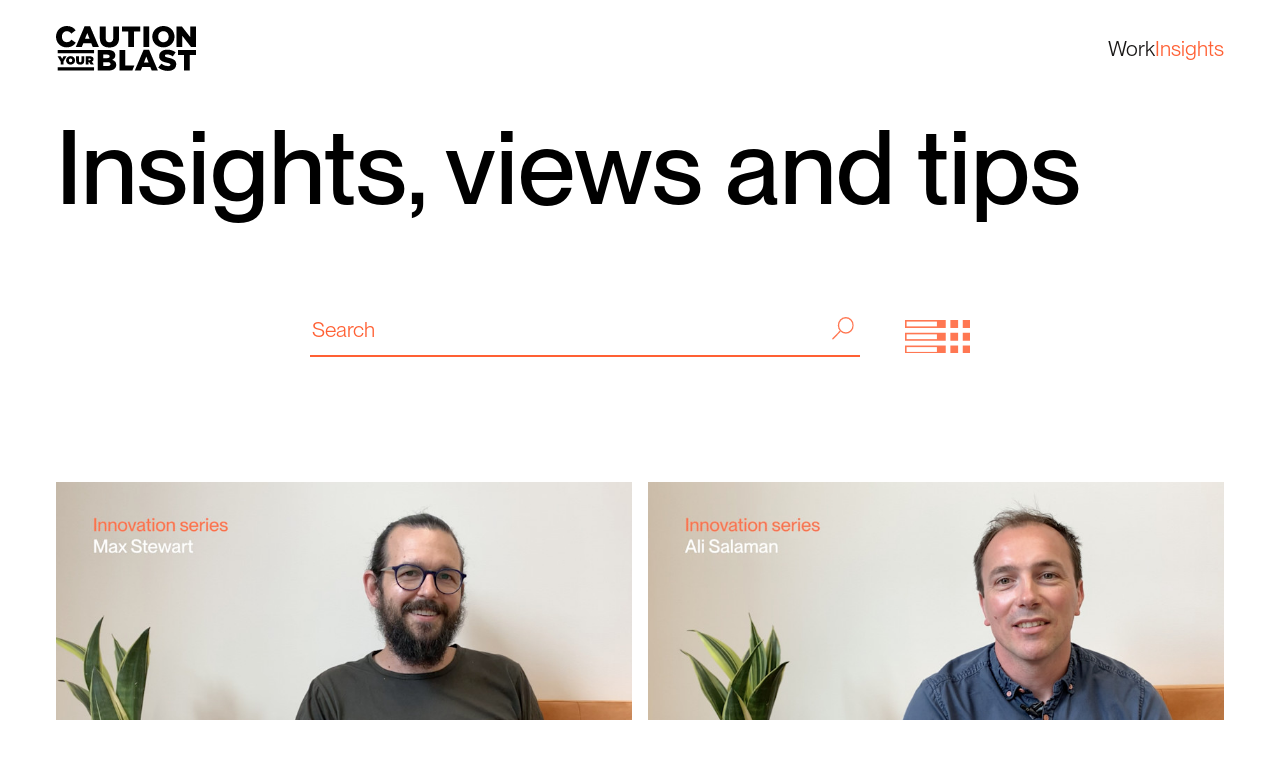

--- FILE ---
content_type: text/html
request_url: https://www.cautionyourblast.com/insights?tags=Innovation&layout=grid&tag=Innovation
body_size: 35713
content:
<!DOCTYPE html>
<html lang="en">
	<head>
		<meta charset="utf-8" />
		<link rel="icon" href="./favicon.png" />
		<meta name="viewport" content="width=device-width, initial-scale=1" />

		<title>Insights - Caution Your Blast</title><script defer data-domain="www.cautionyourblast.com" src="https://plausible.io/js/plausible.js" data-svelte="svelte-5r4fmx"></script><meta property="og:site_name" content="Caution Your Blast">

		<meta property="og:title" content="Caution Your Blast">
		<meta property="twitter:title" content="Caution Your Blast">
		<meta name="title" content="Caution Your Blast">

		<meta name="author" content="Caution Your Blast">

		<meta property="og:type" content="website">

		<meta property="og:description" content="Caution Your Blast® is a leading digital practice using innovative technologies and new ways of working to make people’s lives easier.">
		<meta property="twitter:description" content="Caution Your Blast® is a leading digital practice using innovative technologies and new ways of working to make people’s lives easier.">
		<meta name="description" content="Caution Your Blast® is a leading digital practice using innovative technologies and new ways of working to make people’s lives easier.">

		<meta property="og:image" content="https://images.ctfassets.net/t5po6bpq3w9v/30byMze1ph7BogzJo7EcsZ/cbb216876dc70f5ae0e4972a469a59e6/Team_photo_3-1.png">
		<meta name="twitter:image:src" content="https://images.ctfassets.net/t5po6bpq3w9v/30byMze1ph7BogzJo7EcsZ/cbb216876dc70f5ae0e4972a469a59e6/Team_photo_3-1.png">
		<meta name="twitter:card" content="summary_large_image">

		<meta property="og:url" content="https://www.cautionyourblast.com/insights?tags=Innovation&amp;layout=grid&amp;tag=Innovation">
		<link rel="canonical" href="https://www.cautionyourblast.com/insights?tags=Innovation&amp;layout=grid&amp;tag=Innovation">

		<meta name="robots" content="index,follow,max-image-preview:large">
	<link href="/_app/immutable/assets/__layout-93c2021d.css" rel="stylesheet">
	<link href="/_app/immutable/assets/index-65a3b886.css" rel="stylesheet">
	<link href="/_app/immutable/assets/Page-252a35c0.css" rel="stylesheet">
	<link href="/_app/immutable/assets/PostCard-5bf534ac.css" rel="stylesheet">
	</head>
	<body>
		<div id="svelte">






<div class="page svelte-13kdigs">
<header id="header-nav" class="header svelte-3r55m5"><nav id="nav-content" class="wrapper vert-wrapper grid-flex row"><a href="/" class="logo svelte-3r55m5"><span class="screen-reader-only">Home</span>
			<img class="cyb-logo svelte-rxljl2 invertColours" src="/images/cyb-logo.svg" alt="Caution Your Blast logo"></a>

		<span class="col-spacer"></span>

		<a sveltekit:prefetch href="/work" class="link svelte-3r55m5">Work
			</a><a sveltekit:prefetch href="/insights" class="link svelte-3r55m5 selected">Insights
			</a></nav>
</header>

	<main class="main svelte-13kdigs">
		<div class="page-transition svelte-1ww0of9"><div class="content svelte-1ww0of9"><div class="wrapper flow-spacing-b"><h1 class="heading insights-heading">Insights, views and tips</h1></div>
	<div class="wrapper"><div class="wrapper blog-search svelte-1jshc8a"><div class="grid-flex row svelte-shnpn3"><form id="form" class="search-form col-10 svelte-shnpn3" action="/insights" method="GET"><input type="hidden" name="layout" value="grid" class="svelte-shnpn3">
		
		<input type="text" name="search" placeholder="Search" class="svelte-shnpn3">

		<button type="submit" class="search-btn svelte-shnpn3"><img src="/images/insights/search.svg" alt="start search" class="svelte-shnpn3"></button>

		</form>

	<div class="toggle-btns col-2 svelte-shnpn3"><a href="/insights?tags=Innovation&amp;layout=list&amp;tag=Innovation" role="button" class="svelte-shnpn3"><img src="/images/insights/list_outline.svg" alt="change to list layout" class="svelte-shnpn3">
			</a><a href="/insights?tags=Innovation&amp;layout=grid&amp;tag=Innovation" role="button" class="svelte-shnpn3"><img src="/images/insights/grid_solid.svg" alt="change to grid layout" class="svelte-shnpn3">
			</a></div>
</div>
			
			<div class="tag-spacing flow-spacing-b"></div></div>
		<div class="grid-auto flow blog-posts-grid blog-grid svelte-1lupcxg"><div class="blog-post-animate-container svelte-1lupcxg"><article class="blog-post-card svelte-19zydgv"><div id="innovation-at-cyb-how-give-a-little-does-things-differently" class="page-marker svelte-19zydgv"></div>
	<div class="image-box  svelte-u23jz aspectRatio background" style="--aspect-ratio: 0.6666666666666666;"><a sveltekit:prefetch href="https://www.cautionyourblast.com/insights/innovation-at-cyb-how-give-a-little-does-things-differently?tags=Innovation&amp;layout=grid&amp;tag=Innovation"><img src="//images.ctfassets.net/t5po6bpq3w9v/4GB6drQMunTNmBOgyN6Vuf/d77d0a372c2405f9a1af12bb7cb22a39/Innovation_at_CYB_-_Give_A_Little_-_Blog_header.jpg" alt="Innovation at CYB: Give A Little header" srcset="//images.ctfassets.net/t5po6bpq3w9v/4GB6drQMunTNmBOgyN6Vuf/d77d0a372c2405f9a1af12bb7cb22a39/Innovation_at_CYB_-_Give_A_Little_-_Blog_header.jpg?fm=jpg&amp;fl=progressive&amp;w=860&amp;h=550 860w, //images.ctfassets.net/t5po6bpq3w9v/4GB6drQMunTNmBOgyN6Vuf/d77d0a372c2405f9a1af12bb7cb22a39/Innovation_at_CYB_-_Give_A_Little_-_Blog_header.jpg?fm=jpg&amp;fl=progressive&amp;w=520&amp;h=350 520w" sizes="" loading="lazy" class="image-img  svelte-u23jz cover"></a>
</div>

<h2 class="flow-spacing-b blog-post-heading svelte-qftwnw"><a sveltekit:prefetch href="https://www.cautionyourblast.com/insights/innovation-at-cyb-how-give-a-little-does-things-differently?tags=Innovation&amp;layout=grid&amp;tag=Innovation">How Give A Little does things differently</a></h2>

<p class="text flow-spacing-a"><p slot="text"><a sveltekit:prefetch href="https://www.cautionyourblast.com/insights/innovation-at-cyb-how-give-a-little-does-things-differently?tags=Innovation&amp;layout=grid&amp;tag=Innovation">In the last video of our series, Director of Software Engineering Max Stewart talks about the ways in which our point of donation software is transforming the charity sector</a></p></p>

<div class="tags-section grid-flex row svelte-qftwnw"><p class="date flow-spacing-a svelte-qftwnw">11 Sep 2023
		</p>
		<div class="tag-spacing flow-spacing-b"><a href="/insights?tags=Innovation&amp;layout=grid&amp;tag=Innovation" class="tag">Innovation
			</a><a href="/insights?tags=Innovation&amp;layout=grid&amp;tag=Innovation&amp;tag=Give+a+little" class="tag">Give a little
			</a></div>
		</div>
</article>
		</div><div class="blog-post-animate-container svelte-1lupcxg"><article class="blog-post-card svelte-19zydgv"><div id="innovation-at-cyb-staying-one-step-ahead-of-security-threats" class="page-marker svelte-19zydgv"></div>
	<div class="image-box  svelte-u23jz aspectRatio background" style="--aspect-ratio: 0.6666666666666666;"><a sveltekit:prefetch href="https://www.cautionyourblast.com/insights/innovation-at-cyb-staying-one-step-ahead-of-security-threats?tags=Innovation&amp;layout=grid&amp;tag=Innovation"><img src="//images.ctfassets.net/t5po6bpq3w9v/6xkio4zaQXg8u9PHOqHcu1/9475540feb5652d4fcc22991f03df057/Innovation_at_CYB_-_Research_ops_-_Blog_header_____2.jpg" alt="Software security image" srcset="//images.ctfassets.net/t5po6bpq3w9v/6xkio4zaQXg8u9PHOqHcu1/9475540feb5652d4fcc22991f03df057/Innovation_at_CYB_-_Research_ops_-_Blog_header_____2.jpg?fm=jpg&amp;fl=progressive&amp;w=860&amp;h=550 860w, //images.ctfassets.net/t5po6bpq3w9v/6xkio4zaQXg8u9PHOqHcu1/9475540feb5652d4fcc22991f03df057/Innovation_at_CYB_-_Research_ops_-_Blog_header_____2.jpg?fm=jpg&amp;fl=progressive&amp;w=520&amp;h=350 520w" sizes="" loading="lazy" class="image-img  svelte-u23jz cover"></a>
</div>

<h2 class="flow-spacing-b blog-post-heading svelte-qftwnw"><a sveltekit:prefetch href="https://www.cautionyourblast.com/insights/innovation-at-cyb-staying-one-step-ahead-of-security-threats?tags=Innovation&amp;layout=grid&amp;tag=Innovation">Staying one step ahead of security threats</a></h2>

<p class="text flow-spacing-a"><p slot="text"><a sveltekit:prefetch href="https://www.cautionyourblast.com/insights/innovation-at-cyb-staying-one-step-ahead-of-security-threats?tags=Innovation&amp;layout=grid&amp;tag=Innovation">In our latest video detailing how CYB use new ways of working, our Head of Engineering Ali Salaman talks about how we approach software security</a></p></p>

<div class="tags-section grid-flex row svelte-qftwnw"><p class="date flow-spacing-a svelte-qftwnw">26 Jul 2023
		</p>
		<div class="tag-spacing flow-spacing-b"><a href="/insights?tags=Innovation&amp;layout=grid&amp;tag=Innovation" class="tag">Innovation
			</a></div>
		</div>
</article>
		</div><div class="blog-post-animate-container svelte-1lupcxg"><article class="blog-post-card svelte-19zydgv"><div id="world-creativity-and-innovation-day-2023-how-we-innovate-at-cyb" class="page-marker svelte-19zydgv"></div>
	<div class="image-box  svelte-u23jz aspectRatio background" style="--aspect-ratio: 0.6666666666666666;"><a sveltekit:prefetch href="https://www.cautionyourblast.com/insights/world-creativity-and-innovation-day-2023-how-we-innovate-at-cyb?tags=Innovation&amp;layout=grid&amp;tag=Innovation"><img src="//images.ctfassets.net/t5po6bpq3w9v/5iG5gNwlLIrnjkNeMf3mye/89f7f241713bcef9ac148c7f64169450/WCID_2023_-_blog_header.png" alt="WCID 2023" srcset="//images.ctfassets.net/t5po6bpq3w9v/5iG5gNwlLIrnjkNeMf3mye/89f7f241713bcef9ac148c7f64169450/WCID_2023_-_blog_header.png?fm=jpg&amp;fl=progressive&amp;w=860&amp;h=550 860w, //images.ctfassets.net/t5po6bpq3w9v/5iG5gNwlLIrnjkNeMf3mye/89f7f241713bcef9ac148c7f64169450/WCID_2023_-_blog_header.png?fm=jpg&amp;fl=progressive&amp;w=520&amp;h=350 520w" sizes="" loading="lazy" class="image-img  svelte-u23jz cover"></a>
</div>

<h2 class="flow-spacing-b blog-post-heading svelte-qftwnw"><a sveltekit:prefetch href="https://www.cautionyourblast.com/insights/world-creativity-and-innovation-day-2023-how-we-innovate-at-cyb?tags=Innovation&amp;layout=grid&amp;tag=Innovation">World Creativity and Innovation Day 2023: how we innovate at CYB</a></h2>

<p class="text flow-spacing-a"><p slot="text"><a sveltekit:prefetch href="https://www.cautionyourblast.com/insights/world-creativity-and-innovation-day-2023-how-we-innovate-at-cyb?tags=Innovation&amp;layout=grid&amp;tag=Innovation">As the United Nations celebrates the role of creativity and innovation in worldwide problem solving, we start a video series on innovation at CYB</a></p></p>

<div class="tags-section grid-flex row svelte-qftwnw"><p class="date flow-spacing-a svelte-qftwnw">21 Apr 2023
		</p>
		<div class="tag-spacing flow-spacing-b"><a href="/insights?tags=Innovation&amp;layout=grid&amp;tag=Innovation" class="tag">Innovation
			</a></div>
		</div>
</article>
		</div><div class="blog-post-animate-container svelte-1lupcxg"><article class="blog-post-card svelte-19zydgv"><div id="what-place-does-innovation-have-at-cyb" class="page-marker svelte-19zydgv"></div>
	<div class="image-box  svelte-u23jz aspectRatio background" style="--aspect-ratio: 0.6666666666666666;"><a sveltekit:prefetch href="https://www.cautionyourblast.com/insights/what-place-does-innovation-have-at-cyb?tags=Innovation&amp;layout=grid&amp;tag=Innovation"><img src="//images.ctfassets.net/t5po6bpq3w9v/62PJ7EUdXbAYQ12VKzqfAP/47c446f8049645afc7195c80352d56f9/CYB_Series_-_Innovation_at_CYB_-_Blog_Header.png" alt="What place does innovation have at CYB?" srcset="//images.ctfassets.net/t5po6bpq3w9v/62PJ7EUdXbAYQ12VKzqfAP/47c446f8049645afc7195c80352d56f9/CYB_Series_-_Innovation_at_CYB_-_Blog_Header.png?fm=jpg&amp;fl=progressive&amp;w=860&amp;h=550 860w, //images.ctfassets.net/t5po6bpq3w9v/62PJ7EUdXbAYQ12VKzqfAP/47c446f8049645afc7195c80352d56f9/CYB_Series_-_Innovation_at_CYB_-_Blog_Header.png?fm=jpg&amp;fl=progressive&amp;w=520&amp;h=350 520w" sizes="" loading="lazy" class="image-img  svelte-u23jz cover"></a>
</div>

<h2 class="flow-spacing-b blog-post-heading svelte-qftwnw"><a sveltekit:prefetch href="https://www.cautionyourblast.com/insights/what-place-does-innovation-have-at-cyb?tags=Innovation&amp;layout=grid&amp;tag=Innovation">Innovation at CYB: what does it mean?</a></h2>

<p class="text flow-spacing-a"><p slot="text"><a sveltekit:prefetch href="https://www.cautionyourblast.com/insights/what-place-does-innovation-have-at-cyb?tags=Innovation&amp;layout=grid&amp;tag=Innovation">At the start of month where Caution Your Blast is looking at innovation in tech, our Founder/Managing Director Ben Stewart considers what the term means in a modern context, and how we innovate at CYB</a></p></p>

<div class="tags-section grid-flex row svelte-qftwnw"><p class="date flow-spacing-a svelte-qftwnw">09 Mar 2023
		</p>
		<div class="tag-spacing flow-spacing-b"><a href="/insights?tags=Innovation&amp;layout=grid&amp;tag=Innovation" class="tag">Innovation
			</a></div>
		</div>
</article>
		</div><div class="blog-post-animate-container svelte-1lupcxg"><article class="blog-post-card svelte-19zydgv"><div id="why-cyb-is-partnering-with-climate-edge-for-its-next-hackathon" class="page-marker svelte-19zydgv"></div>
	<div class="image-box  svelte-u23jz aspectRatio background" style="--aspect-ratio: 0.6666666666666666;"><a sveltekit:prefetch href="https://www.cautionyourblast.com/insights/why-cyb-is-partnering-with-climate-edge-for-its-next-hackathon?tags=Innovation&amp;layout=grid&amp;tag=Innovation"><img src="//images.ctfassets.net/t5po6bpq3w9v/3GkyPuNVwfygBquqQ6c4jQ/fc31cdf61936937b6bae44786dc42fef/Hackathon_-_Blog_header_____1.png" alt="Hackathon - Blog header" srcset="//images.ctfassets.net/t5po6bpq3w9v/3GkyPuNVwfygBquqQ6c4jQ/fc31cdf61936937b6bae44786dc42fef/Hackathon_-_Blog_header_____1.png?fm=jpg&amp;fl=progressive&amp;w=860&amp;h=550 860w, //images.ctfassets.net/t5po6bpq3w9v/3GkyPuNVwfygBquqQ6c4jQ/fc31cdf61936937b6bae44786dc42fef/Hackathon_-_Blog_header_____1.png?fm=jpg&amp;fl=progressive&amp;w=520&amp;h=350 520w" sizes="" loading="lazy" class="image-img  svelte-u23jz cover"></a>
</div>

<h2 class="flow-spacing-b blog-post-heading svelte-qftwnw"><a sveltekit:prefetch href="https://www.cautionyourblast.com/insights/why-cyb-is-partnering-with-climate-edge-for-its-next-hackathon?tags=Innovation&amp;layout=grid&amp;tag=Innovation">Why CYB is partnering with Climate Edge for its next hackathon</a></h2>

<p class="text flow-spacing-a"><p slot="text"><a sveltekit:prefetch href="https://www.cautionyourblast.com/insights/why-cyb-is-partnering-with-climate-edge-for-its-next-hackathon?tags=Innovation&amp;layout=grid&amp;tag=Innovation">CYB and Climate Edge aim to help smallholder farmers upscale their business </a></p></p>

<div class="tags-section grid-flex row svelte-qftwnw"><p class="date flow-spacing-a svelte-qftwnw">17 May 2022
		</p>
		<div class="tag-spacing flow-spacing-b"><a href="/insights?tags=Innovation&amp;layout=grid&amp;tag=Innovation&amp;tag=Climate" class="tag">Climate
			</a><a href="/insights?tags=Innovation&amp;layout=grid&amp;tag=Innovation" class="tag">Innovation
			</a><a href="/insights?tags=Innovation&amp;layout=grid&amp;tag=Innovation&amp;tag=Hackathon" class="tag">Hackathon
			</a></div>
		</div>
</article>
		</div><div class="blog-post-animate-container svelte-1lupcxg"><article class="blog-post-card svelte-19zydgv"><div id="world-creativity-and-innovation-day-how-cyb-use-digital-as-a-force-for-good" class="page-marker svelte-19zydgv"></div>
	<div class="image-box  svelte-u23jz aspectRatio background" style="--aspect-ratio: 0.6666666666666666;"><a sveltekit:prefetch href="https://www.cautionyourblast.com/insights/world-creativity-and-innovation-day-how-cyb-use-digital-as-a-force-for-good?tags=Innovation&amp;layout=grid&amp;tag=Innovation"><img src="//images.ctfassets.net/t5po6bpq3w9v/1kYKSlyKR3GK5xVWlfEvwc/2ce458af86e6dad0e915ffec0fe00a61/Event_-_Creativity_-_Header.png" alt="WCID" srcset="//images.ctfassets.net/t5po6bpq3w9v/1kYKSlyKR3GK5xVWlfEvwc/2ce458af86e6dad0e915ffec0fe00a61/Event_-_Creativity_-_Header.png?fm=jpg&amp;fl=progressive&amp;w=860&amp;h=550 860w, //images.ctfassets.net/t5po6bpq3w9v/1kYKSlyKR3GK5xVWlfEvwc/2ce458af86e6dad0e915ffec0fe00a61/Event_-_Creativity_-_Header.png?fm=jpg&amp;fl=progressive&amp;w=520&amp;h=350 520w" sizes="" loading="lazy" class="image-img  svelte-u23jz cover"></a>
</div>

<h2 class="flow-spacing-b blog-post-heading svelte-qftwnw"><a sveltekit:prefetch href="https://www.cautionyourblast.com/insights/world-creativity-and-innovation-day-how-cyb-use-digital-as-a-force-for-good?tags=Innovation&amp;layout=grid&amp;tag=Innovation">World Creativity and Innovation Day: Using digital as a force for good</a></h2>

<p class="text flow-spacing-a"><p slot="text"><a sveltekit:prefetch href="https://www.cautionyourblast.com/insights/world-creativity-and-innovation-day-how-cyb-use-digital-as-a-force-for-good?tags=Innovation&amp;layout=grid&amp;tag=Innovation">CYB highlights a project that helped emerging countries improve their digital capabilities</a></p></p>

<div class="tags-section grid-flex row svelte-qftwnw"><p class="date flow-spacing-a svelte-qftwnw">21 Apr 2022
		</p>
		<div class="tag-spacing flow-spacing-b"><a href="/insights?tags=Innovation&amp;layout=grid&amp;tag=Innovation&amp;tag=Digital+capability" class="tag">Digital capability
			</a><a href="/insights?tags=Innovation&amp;layout=grid&amp;tag=Innovation&amp;tag=Government" class="tag">Government
			</a><a href="/insights?tags=Innovation&amp;layout=grid&amp;tag=Innovation" class="tag">Innovation
			</a></div>
		</div>
</article>
		</div></div>

<div class="grid-auto flow blog-posts-list blog-grid svelte-1lupcxg">
</div></div></div>
</div></main>

	<div><footer class="footer flow-spacing-e svelte-15w1f3"><section class="comms wrapper svelte-5fzw70"><div class="grid-flex footer-spacing flow flow-spacing svelte-5fzw70"><h2 class="row heading">Get in touch</h2>
		<div class="row"><div><div class="comms-links svelte-5y26rr"><div class="comms-link svelte-5y26rr"><a sveltekit:prefetch class="anchor svelte-5y26rr" href="mailto:info@cautionyourblast.com"><span class="link-text svelte-5y26rr">Email
				</span></a>
			<span class="graphic svelte-5y26rr"><span class="absolute-arrow svelte-1ggpkc4" style="--width: 1.6em;"><svg xmlns="http://www.w3.org/2000/svg" width="47.526" height="23.644" viewBox="0 0 47.526 23.644" class="arrow svelte-1ggpkc4 thick  arrow-orange"><title>Decorative graphic of an orange arrow pointing right </title><g transform="translate(-402 -1543.934)"><line x2="44.486" transform="translate(402 1555.759)"></line><path d="M12374.678,3022.492s-.293,8.912,11.758,11.77c-12.016,3.021-11.758,11.749-11.758,11.749" transform="translate(-11937.396 -1478.492)" stroke-linejoin="bevel"></path></g></svg>
</span></span>
		</div><div class="comms-link svelte-5y26rr"><a sveltekit:prefetch class="anchor svelte-5y26rr" href="https://uk.linkedin.com/company/caution-your-blast"><span class="link-text svelte-5y26rr">LinkedIn
				</span></a>
			<span class="graphic svelte-5y26rr"><span class="absolute-arrow svelte-1ggpkc4" style="--width: 1.6em;"><svg xmlns="http://www.w3.org/2000/svg" width="47.526" height="23.644" viewBox="0 0 47.526 23.644" class="arrow svelte-1ggpkc4 thick  arrow-orange"><title>Decorative graphic of an orange arrow pointing right </title><g transform="translate(-402 -1543.934)"><line x2="44.486" transform="translate(402 1555.759)"></line><path d="M12374.678,3022.492s-.293,8.912,11.758,11.77c-12.016,3.021-11.758,11.749-11.758,11.749" transform="translate(-11937.396 -1478.492)" stroke-linejoin="bevel"></path></g></svg>
</span></span>
		</div>
</div></div></div></div></section>

<section class="wrapper"><div class="grid-flex footer-spacing flow flow-spacing svelte-5fzw70"><div class="badges svelte-5fzw70"><div class="security-badges svelte-1cer8gn"><img src="https://images.ctfassets.net/t5po6bpq3w9v/1gxvubI4TlvGBXgF72PqIq/14922bd5cdac0079f9230207a92f159f/CCS_WHITE_Supplier_AW_72dpi.png" alt="Crown Commercial Service Supplier" class="logo svelte-1cer8gn">
	<img class="techuk-logo__image techuk-logo__image--desktop logo svelte-1cer8gn" src="https://images.ctfassets.net/t5po6bpq3w9v/5tcp3iE4OQAOICugOuXtEJ/c2cbdb0d54ebbfed5474e560520bf61c/techUK_logo_trim__1_.png?h=75" alt="TechUK logo">
	<img class="logo svelte-1cer8gn" src="https://images.ctfassets.net/t5po6bpq3w9v/4472xlRPCDkln0rZDL82uU/653cbe09b9ec51def4a803e3a3fa23bc/lgbti-flag-1.png" alt="LGBTI flag">
	<img class="logo svelte-1cer8gn" src="/images/tussell_tech_uk.webp" alt="Tussell Tech200 certification badge">
	<img class="logo svelte-1cer8gn" src="/images/cyberessentials-mark-plus.webp" alt="Cyber essentials mark plus certification badge">
	<div class="logo logo--iso svelte-1cer8gn"><svg xmlns="http://www.w3.org/2000/svg" viewBox="0 0 191.896 93.678" class="svelte-jsjsw3"><g transform="translate(-1207.374 -791.802)"><g transform="translate(1310.253 792.803)"><path class="line svelte-jsjsw3" d="M-297.321,167.463A29.838,29.838,0,0,1-315.73,139.9a29.818,29.818,0,0,1,29.819-29.819A29.82,29.82,0,0,1-256.085,139.9a29.838,29.838,0,0,1-18.409,27.564" transform="translate(329.916 -95.894)" stroke-linejoin="round"></path><path class="line svelte-jsjsw3" d="M-280.5,176.41A44.026,44.026,0,0,0-247.9,133.895a44,44,0,0,0-44-44,44.006,44.006,0,0,0-44.012,44,44.032,44.032,0,0,0,32.594,42.515" transform="translate(335.92 -89.89)" stroke-miterlimit="10"></path><path class="line svelte-jsjsw3" d="M-325.262,140.05a37.28,37.28,0,0,0,0,17.516,37.188,37.188,0,0,0,24.8,26.664" transform="translate(333.061 -104.807)" stroke-linecap="round" stroke-miterlimit="10"></path><path class="line svelte-jsjsw3" d="M-232.371,140.05a37.192,37.192,0,0,1-24.669,44.131" transform="translate(312.462 -104.807)" stroke-linecap="round" stroke-miterlimit="10"></path><g transform="translate(9.337 4.679)"><path class="fill svelte-jsjsw3" d="M-315.778,123.608a1.609,1.609,0,0,1,.1.747,1.842,1.842,0,0,1-.253.743,2.141,2.141,0,0,1-.724.755,4.411,4.411,0,0,1-1.265.462,2.837,2.837,0,0,1-1,.831,2.472,2.472,0,0,1-1.211.259,2.578,2.578,0,0,1-1.218-.368,2.552,2.552,0,0,1-.973-.984,2.519,2.519,0,0,1-.3-1.326,2.969,2.969,0,0,1,.425-1.393,2.918,2.918,0,0,1,1.01-1.047,2.525,2.525,0,0,1,2.643-.013,2.506,2.506,0,0,1,1.081,1.209,2.547,2.547,0,0,1,.133,1.6,1.3,1.3,0,0,0,.411-.165.825.825,0,0,0,.256-.272,1.1,1.1,0,0,0,.093-.9Zm-4.145,2.656a1.481,1.481,0,0,0,.781-.2,1.691,1.691,0,0,0,.82-1.394,1.475,1.475,0,0,0-.211-.779,1.8,1.8,0,0,0-1.442-.847,1.468,1.468,0,0,0-.782.2,1.69,1.69,0,0,0-.819,1.393,1.478,1.478,0,0,0,.211.779,1.809,1.809,0,0,0,1.444.848Z" transform="translate(322.631 -104.09)"></path><path class="fill svelte-jsjsw3" d="M-314.945,115.759l3,2.459-.675.826-.358-.292a1.476,1.476,0,0,1-.039.658,1.673,1.673,0,0,1-.321.6,1.656,1.656,0,0,1-1.108.66,1.757,1.757,0,0,1-1.294-.481l-1.7-1.388.712-.871,1.569,1.284q.727.593,1.224-.015a.841.841,0,0,0,.211-.67,1.106,1.106,0,0,0-.45-.685l-1.485-1.216Z" transform="translate(321.086 -102.262)"></path><path class="fill svelte-jsjsw3" d="M-310.04,111.835a1.637,1.637,0,0,1,1.239.613l1.518,1.616-.767.722-.331-.351a1.253,1.253,0,0,1-.492,1.2,1.849,1.849,0,0,1-.669.422,1.156,1.156,0,0,1-.651.039,1.092,1.092,0,0,1-.542-.323,1.01,1.01,0,0,1-.287-.9,2.08,2.08,0,0,1,.7-1.088l.651-.613a.717.717,0,0,0-.55-.259.987.987,0,0,0-.625.315,1.966,1.966,0,0,0-.377.492,1.608,1.608,0,0,0-.191.54l-.833-.3a2.446,2.446,0,0,1,.317-.773,3.427,3.427,0,0,1,.581-.715A2.021,2.021,0,0,1-310.04,111.835Zm1.135,2.607a.73.73,0,0,0-.038-.5l-.272-.289-.562.528q-.5.474-.193.806a.405.405,0,0,0,.358.133.761.761,0,0,0,.426-.227.984.984,0,0,0,.281-.446Z" transform="translate(319.542 -101.095)"></path><path class="fill svelte-jsjsw3" d="M-308.856,107.935l.887-.693,3.3,4.216-.887.693Z" transform="translate(318.535 -99.729)"></path><path class="fill svelte-jsjsw3" d="M-305.646,106.42a.612.612,0,0,1-.515-.694c0-.014,0-.028.008-.042a.715.715,0,0,1,.314-.435.729.729,0,0,1,.514-.141.552.552,0,0,1,.406.247.607.607,0,0,1,.1.492.791.791,0,0,1-.83.575Zm.36.627.927-.637,2.2,3.2-.927.638Z" transform="translate(317.735 -99.093)"></path><path class="fill svelte-jsjsw3" d="M-298.237,107.337a1.149,1.149,0,0,1-.259.364,2.1,2.1,0,0,1-.409.31,1.513,1.513,0,0,1-1.1.234,1.354,1.354,0,0,1-.85-.706l-.8-1.377-.517.3-.436-.748.517-.3-.476-.816.972-.568.476.816.835-.487.436.748-.835.487.8,1.364a.537.537,0,0,0,.3.263.466.466,0,0,0,.375-.065.725.725,0,0,0,.32-.351Z" transform="translate(316.679 -98.774)"></path><path class="fill svelte-jsjsw3" d="M-294.709,101.379l.107,4.476a2.026,2.026,0,0,1-.211,1.134,1.614,1.614,0,0,1-.751.641,2,2,0,0,1-.584.163,1.318,1.318,0,0,1-.547-.037l.044-.9a.952.952,0,0,0,.347.041.948.948,0,0,0,.332-.079.6.6,0,0,0,.3-.257.948.948,0,0,0,.082-.446v-.039l-3.147-2.866,1.057-.481,2.08,1.947-.089-2.851Z" transform="translate(315.527 -97.985)"></path><path class="fill svelte-jsjsw3" d="M-283.537,101.717l-.641-2.962-.931,2.753-.514.11-1.955-2.069.621,2.9-1.073.23-1.057-4.937.946-.2,2.506,2.67,1.164-3.458.938-.2,1.072,4.936Z" transform="translate(312.656 -96.549)"></path><path class="fill svelte-jsjsw3" d="M-275.71,98.167a1.641,1.641,0,0,1,.551,1.265l.116,2.212-1.054.055-.025-.483a1.251,1.251,0,0,1-1.153.6,1.842,1.842,0,0,1-.782-.11,1.166,1.166,0,0,1-.523-.392,1.09,1.09,0,0,1-.2-.6,1.013,1.013,0,0,1,.361-.871,2.075,2.075,0,0,1,1.242-.377l.893-.046a.717.717,0,0,0-.253-.554.98.98,0,0,0-.68-.163,1.986,1.986,0,0,0-.6.129,1.591,1.591,0,0,0-.492.29l-.445-.764a2.436,2.436,0,0,1,.742-.386,3.4,3.4,0,0,1,.9-.171A2.019,2.019,0,0,1-275.71,98.167Zm-.818,2.723a.726.726,0,0,0,.3-.409l-.02-.4-.773.041q-.691.036-.668.492a.405.405,0,0,0,.187.332.764.764,0,0,0,.471.1.986.986,0,0,0,.509-.162Z" transform="translate(309.593 -96.92)"></path><path class="fill svelte-jsjsw3" d="M-268.434,98.41a1.716,1.716,0,0,1,.343,1.315l-.171,2.215-1.124-.086.159-2.043a1.013,1.013,0,0,0-.148-.7.739.739,0,0,0-.562-.272.9.9,0,0,0-.7.211,1.092,1.092,0,0,0-.312.761l-.149,1.914-1.124-.087.3-3.87,1.072.083-.035.453a1.5,1.5,0,0,1,.583-.335,1.949,1.949,0,0,1,.736-.077A1.6,1.6,0,0,1-268.434,98.41Z" transform="translate(307.64 -96.911)"></path><path class="fill svelte-jsjsw3" d="M-261.789,99.557a1.639,1.639,0,0,1,.2,1.367l-.46,2.167-1.031-.219.1-.473a1.256,1.256,0,0,1-1.27.281,1.842,1.842,0,0,1-.727-.309,1.17,1.17,0,0,1-.4-.514,1.1,1.1,0,0,1-.044-.632,1.011,1.011,0,0,1,.576-.748,2.067,2.067,0,0,1,1.3-.043l.875.186a.72.72,0,0,0-.1-.6.979.979,0,0,0-.616-.334,1.947,1.947,0,0,0-.615-.031,1.593,1.593,0,0,0-.552.152l-.233-.854a2.472,2.472,0,0,1,.816-.181,3.416,3.416,0,0,1,.918.07A2.017,2.017,0,0,1-261.789,99.557Zm-1.5,2.419a.735.735,0,0,0,.393-.319l.082-.389-.755-.16c-.452-.1-.708,0-.773.3a.4.4,0,0,0,.095.37.763.763,0,0,0,.429.221A.994.994,0,0,0-263.285,101.976Z" transform="translate(305.626 -97.208)"></path><path class="fill svelte-jsjsw3" d="M-254.458,101.55l-1.09,3.043a2.077,2.077,0,0,1-1.058,1.307,2.3,2.3,0,0,1-1.7-.059,4.027,4.027,0,0,1-.958-.492,2.337,2.337,0,0,1-.655-.656l.694-.609a1.867,1.867,0,0,0,.476.512,2.5,2.5,0,0,0,.666.365,1.222,1.222,0,0,0,.9.043,1.046,1.046,0,0,0,.53-.657l.056-.156a1.577,1.577,0,0,1-1.318.041,2.066,2.066,0,0,1-.843-.55,1.805,1.805,0,0,1-.44-.859,1.984,1.984,0,0,1,.663-1.848,1.786,1.786,0,0,1,.885-.384,2.044,2.044,0,0,1,1,.109,1.539,1.539,0,0,1,1.022.956l.169-.468Zm-2.161,1.889a.975.975,0,0,0,.464-1.3,1.153,1.153,0,0,0-1.382-.5.967.967,0,0,0-.471,1.283l.006.014a1.051,1.051,0,0,0,.6.5,1.033,1.033,0,0,0,.779,0Z" transform="translate(303.983 -97.745)"></path><path class="fill svelte-jsjsw3" d="M-248.587,106.754l-2.606-1.354a.915.915,0,0,0,.07.679,1.25,1.25,0,0,0,.557.525,1.516,1.516,0,0,0,.518.169,1.32,1.32,0,0,0,.519-.053l.233.854a2.015,2.015,0,0,1-1.711-.182,2.531,2.531,0,0,1-.913-.762,1.887,1.887,0,0,1-.364-.99,2.087,2.087,0,0,1,.947-1.827,1.894,1.894,0,0,1,.988-.292,2.3,2.3,0,0,1,1.858.953,1.788,1.788,0,0,1,.319.958,2.083,2.083,0,0,1-.256,1.066C-248.435,106.507-248.488,106.594-248.587,106.754Zm-1.761-2.319a.922.922,0,0,0-.554.379l1.7.881a.929.929,0,0,0-.011-.668.944.944,0,0,0-.462-.488.969.969,0,0,0-.67-.109Z" transform="translate(301.712 -98.622)"></path><path class="fill svelte-jsjsw3" d="M-240.316,110.074a1.746,1.746,0,0,1-.435,1.286l-1.342,1.771-.9-.679,1.237-1.634a1.053,1.053,0,0,0,.263-.665.67.67,0,0,0-.3-.51.8.8,0,0,0-.655-.175,1.1,1.1,0,0,0-.644.468l-1.176,1.552-.9-.679,1.237-1.634q.552-.73-.033-1.174a.8.8,0,0,0-.65-.171,1.1,1.1,0,0,0-.643.468l-1.176,1.553-.9-.68,2.343-3.092.856.649-.269.356a1.417,1.417,0,0,1,.649.021,1.767,1.767,0,0,1,.627.313,1.659,1.659,0,0,1,.492.578,1.317,1.317,0,0,1,.141.7,1.593,1.593,0,0,1,.763-.011,1.892,1.892,0,0,1,.736.351A1.568,1.568,0,0,1-240.316,110.074Z" transform="translate(300.235 -99.383)"></path><path class="fill svelte-jsjsw3" d="M-235.079,117.835l-2.008-2.142a.915.915,0,0,0-.16.663,1.247,1.247,0,0,0,.351.68,1.484,1.484,0,0,0,.434.33,1.3,1.3,0,0,0,.506.124l-.065.88a2.01,2.01,0,0,1-1.552-.739,2.547,2.547,0,0,1-.608-1.022,1.893,1.893,0,0,1-.015-1.054,2.083,2.083,0,0,1,1.5-1.412,1.893,1.893,0,0,1,1.029.053,2.3,2.3,0,0,1,1.437,1.516,1.791,1.791,0,0,1-.017,1.01,2.112,2.112,0,0,1-.6.92C-234.853,117.653-234.931,117.716-235.079,117.835Zm-.89-2.775a.924.924,0,0,0-.649.173l1.308,1.395a.929.929,0,0,0,.211-.632.941.941,0,0,0-.273-.613.963.963,0,0,0-.6-.323Z" transform="translate(297.542 -101.767)"></path><path class="fill svelte-jsjsw3" d="M-229.966,121.55a1.714,1.714,0,0,1-.786,1.107l-1.809,1.292-.654-.913,1.667-1.194a1,1,0,0,0,.443-.562.739.739,0,0,0-.155-.607.893.893,0,0,0-.608-.4,1.09,1.09,0,0,0-.784.25l-1.561,1.116-.655-.913,3.162-2.258.625.875-.37.264a1.47,1.47,0,0,1,.632.232,1.928,1.928,0,0,1,.533.515A1.6,1.6,0,0,1-229.966,121.55Z" transform="translate(296.532 -103.068)"></path><path class="fill svelte-jsjsw3" d="M-229.39,128.527a1.164,1.164,0,0,1-.359-.266,2.075,2.075,0,0,1-.3-.415,1.516,1.516,0,0,1-.211-1.108,1.357,1.357,0,0,1,.725-.835l1.394-.773-.291-.523.757-.422.291.523.826-.459.546.984-.826.459.469.843-.757.422-.469-.843-1.382.766a.529.529,0,0,0-.269.3.465.465,0,0,0,.056.377.734.734,0,0,0,.347.327Z" transform="translate(295.17 -104.767)"></path></g><g transform="translate(26.204 26.011)" style="isolation:isolate"><path class="fill svelte-jsjsw3" d="M-14.8,0h2.916V-12.6H-14.8ZM-4.752.216c3.6,0,5.346-1.8,5.346-3.906,0-4.626-7.326-3.024-7.326-5.346,0-.792.666-1.44,2.394-1.44a7.116,7.116,0,0,1,3.492.99l.9-2.214A8.452,8.452,0,0,0-4.32-12.816c-3.582,0-5.31,1.782-5.31,3.924,0,4.68,7.326,3.06,7.326,5.418,0,.774-.7,1.35-2.43,1.35A7.411,7.411,0,0,1-8.892-3.438l-.99,2.2A8.981,8.981,0,0,0-4.752.216Zm13.446,0c3.96,0,6.894-2.754,6.894-6.516s-2.934-6.516-6.894-6.516C4.716-12.816,1.8-10.044,1.8-6.3S4.716.216,8.694.216Zm0-2.484A3.844,3.844,0,0,1,4.752-6.3a3.844,3.844,0,0,1,3.942-4.032A3.844,3.844,0,0,1,12.636-6.3,3.844,3.844,0,0,1,8.694-2.268Z" transform="translate(18.542 17)"></path><path class="fill svelte-jsjsw3" d="M-10.866-8.544a2.888,2.888,0,0,0-3.18,2.8,2.664,2.664,0,0,0,2.892,2.616,2.871,2.871,0,0,0,2.088-.756A2.24,2.24,0,0,1-11.43-1.44,2.717,2.717,0,0,1-13-1.86l-.72,1.428a4.49,4.49,0,0,0,2.328.576C-8.85.144-7.11-1.476-7.11-4.38-7.11-7.092-8.538-8.544-10.866-8.544Zm.144,3.96a1.267,1.267,0,0,1-1.428-1.26,1.256,1.256,0,0,1,1.4-1.248c.924,0,1.464.528,1.464,1.248A1.3,1.3,0,0,1-10.722-4.584ZM-2.574.144c2.076,0,3.6-1.572,3.6-4.344S-.5-8.544-2.574-8.544s-3.6,1.572-3.6,4.344S-4.638.144-2.574.144Zm0-1.644c-.96,0-1.632-.792-1.632-2.7s.672-2.7,1.632-2.7S-.93-6.108-.93-4.2-1.6-1.5-2.574-1.5ZM5.574.144c2.076,0,3.6-1.572,3.6-4.344S7.65-8.544,5.574-8.544s-3.6,1.572-3.6,4.344S3.51.144,5.574.144Zm0-1.644c-.96,0-1.632-.792-1.632-2.7s.672-2.7,1.632-2.7,1.644.792,1.644,2.7S6.546-1.5,5.574-1.5ZM9.666-8.4v1.56h1.68V0H13.29V-8.4Z" transform="translate(18.542 31.079)"></path></g><path class="line svelte-jsjsw3" d="M-289.53,187.87V210.7H-266.7V187.87Zm15.247,12.148-.794.773.717,4.181L-278.12,203l-3.752,1.974.717-4.181-.766-.752-2.276-2.213,4.2-.611,1.876-3.808,1.883,3.808,4.2.611Z" transform="translate(322.124 -119.028)" stroke-linecap="round" stroke-linejoin="round"></path><path class="line svelte-jsjsw3" d="M-272.026,202.362l-.794.773.717,4.181-3.759-1.974-3.752,1.974.717-4.181-.766-.752-2.276-2.213,4.2-.611,1.876-3.808,1.883,3.808,4.2.611Z" transform="translate(319.867 -121.371)" stroke-linecap="round" stroke-linejoin="round"></path></g><g transform="translate(1208.374 792.802)"><path class="line svelte-jsjsw3" d="M-161.091,252.283a29.843,29.843,0,0,1-9.675-6.471,29.726,29.726,0,0,1-8.734-21.086,29.742,29.742,0,0,1,8.734-21.093,29.755,29.755,0,0,1,21.093-8.734,29.726,29.726,0,0,1,21.086,8.734,29.742,29.742,0,0,1,8.734,21.093,29.726,29.726,0,0,1-8.734,21.086,29.813,29.813,0,0,1-9.668,6.471" transform="translate(193.686 -180.714)" stroke-miterlimit="10"></path><path class="line svelte-jsjsw3" d="M-137.955,283.33a1.911,1.911,0,0,1,1.363.562,1.94,1.94,0,0,1,.562,1.363,1.923,1.923,0,0,1-.562,1.356,1.917,1.917,0,0,1-1.363.569,1.917,1.917,0,0,1-1.363-.569,1.923,1.923,0,0,1-.562-1.356,1.94,1.94,0,0,1,.562-1.363A1.911,1.911,0,0,1-137.955,283.33Z" transform="translate(181.904 -207.012)" stroke-miterlimit="10"></path><path class="line svelte-jsjsw3" d="M-144.261,261.23a43.917,43.917,0,0,0,19.7-11.389,43.9,43.9,0,0,0,12.886-31.119A43.871,43.871,0,0,0-124.559,187.6a43.873,43.873,0,0,0-31.119-12.893A43.848,43.848,0,0,0-186.8,187.6a43.877,43.877,0,0,0-12.893,31.119A43.9,43.9,0,0,0-186.8,249.841a43.917,43.917,0,0,0,19.7,11.389" transform="translate(199.69 -174.71)" stroke-miterlimit="10"></path><path class="line svelte-jsjsw3" d="M-180.36,267.92a36.926,36.926,0,0,0,4.054,4.813,37.4,37.4,0,0,0,4.813,4.054,37.227,37.227,0,0,0,10.146,5.08" transform="translate(193.942 -202.429)" stroke-linecap="round" stroke-miterlimit="10"></path><path class="line svelte-jsjsw3" d="M-120.8,281.811a37.079,37.079,0,0,0,18.879-13.891" transform="translate(176.229 -202.429)" stroke-linecap="round" stroke-miterlimit="10"></path><g transform="translate(4.112 3.808)"><path class="fill svelte-jsjsw3" d="M-190.9,253.434l-.17-.559-.169-.559,2.416-.733,2.416-.734.17.559.17.558-2.417.734Z" transform="translate(193.065 -201.16)"></path><path class="fill svelte-jsjsw3" d="M-190.761,245.067a1.707,1.707,0,0,1,.518-.461,1.721,1.721,0,0,1,.658-.219l1.089-.211,1.089-.211.105.553.105.553-1.005.195-1.005.194a1.021,1.021,0,0,0-.35.106,1.007,1.007,0,0,0-.289.223.745.745,0,0,0-.124.3.741.741,0,0,0,.013.321.9.9,0,0,0,.129.348.892.892,0,0,0,.259.266,1.076,1.076,0,0,0,.4.13,1.067,1.067,0,0,0,.418-.03l.942-.182.942-.183.105.553.105.552-1.906.369-1.906.369-.1-.527-.1-.527.223-.043.223-.044a1.481,1.481,0,0,1-.266-.209,1.473,1.473,0,0,1-.212-.263,1.916,1.916,0,0,1-.168-.332,1.913,1.913,0,0,1-.1-.358,1.6,1.6,0,0,1-.019-.636A1.589,1.589,0,0,1-190.761,245.067Z" transform="translate(192.998 -199.113)"></path><path class="fill svelte-jsjsw3" d="M-192.186,240.895l-.041-.5-.041-.5.431-.035.431-.035.039.482.039.481,1.459-.12,1.46-.121.046.562.046.562-1.46.121-1.459.12.024.3.025.3-.431.035-.431.035-.025-.3-.025-.3-.086.008-.086.007a1.414,1.414,0,0,1-.573-.041,1.4,1.4,0,0,1-.509-.264,1.51,1.51,0,0,1-.349-.488,1.493,1.493,0,0,1-.13-.585,1.845,1.845,0,0,1-.007-.242,1.852,1.852,0,0,1,.022-.241,1.091,1.091,0,0,1,.044-.2,1.117,1.117,0,0,1,.079-.19l.418.115.419.115a.77.77,0,0,0-.087.223.761.761,0,0,0-.013.24.494.494,0,0,0,.171.372.61.61,0,0,0,.431.093l.082-.007Z" transform="translate(193.838 -197.86)"></path><path class="fill svelte-jsjsw3" d="M-188.109,236.528a1.914,1.914,0,0,1-.312.424,1.913,1.913,0,0,1-.415.323,2.08,2.08,0,0,1-1.037.254,2.075,2.075,0,0,1-1.026-.3,1.9,1.9,0,0,1-.4-.338,1.894,1.894,0,0,1-.294-.435,2.346,2.346,0,0,1-.185-.538,2.321,2.321,0,0,1-.048-.567,2.3,2.3,0,0,1,.072-.564,2.262,2.262,0,0,1,.209-.528,1.933,1.933,0,0,1,.311-.422,1.9,1.9,0,0,1,.415-.321,2.078,2.078,0,0,1,1.037-.254,2.079,2.079,0,0,1,1.027.294,1.929,1.929,0,0,1,.4.338,1.9,1.9,0,0,1,.294.435,2.325,2.325,0,0,1,.186.537,2.31,2.31,0,0,1,.049.566,2.369,2.369,0,0,1-.074.563A2.367,2.367,0,0,1-188.109,236.528Zm-.924-1.827a1.243,1.243,0,0,0-.777-.294,1.241,1.241,0,0,0-.788.263.944.944,0,0,0-.229.318.943.943,0,0,0-.078.384.939.939,0,0,0,.063.39.943.943,0,0,0,.218.33,1.223,1.223,0,0,0,.776.3,1.226,1.226,0,0,0,.788-.266.951.951,0,0,0,.228-.321.953.953,0,0,0,.079-.386.948.948,0,0,0-.064-.389.945.945,0,0,0-.217-.329h0Z" transform="translate(193.24 -195.931)"></path><path class="fill svelte-jsjsw3" d="M-191.2,229.15a1.967,1.967,0,0,1-.062-.4,1.99,1.99,0,0,1,.02-.4l.515.067.515.067c-.013.061-.023.112-.031.154s-.013.073-.015.094a1.034,1.034,0,0,0,.006.41,1.031,1.031,0,0,0,.166.376,1.085,1.085,0,0,0,.348.266,1.09,1.09,0,0,0,.425.109l.909.117.909.117-.07.558-.07.558-1.925-.246-1.924-.246.07-.533.07-.533.254.033.254.032a1.24,1.24,0,0,1-.223-.273A1.255,1.255,0,0,1-191.2,229.15Z" transform="translate(193.137 -194.469)"></path><path class="fill svelte-jsjsw3" d="M-188.9,218.485a1.742,1.742,0,0,1,.671-.167,1.747,1.747,0,0,1,.684.107l1.069.3,1.069.3-.155.541-.154.541-.984-.281-.984-.281a1.057,1.057,0,0,0-.357-.065,1.056,1.056,0,0,0-.358.06.679.679,0,0,0-.237.188.671.671,0,0,0-.131.273.8.8,0,0,0-.037.345.8.8,0,0,0,.112.329,1.085,1.085,0,0,0,.294.278,1.1,1.1,0,0,0,.375.153l.937.267.937.266-.155.541-.154.541-.984-.281-.984-.281a1.086,1.086,0,0,0-.712-.011.663.663,0,0,0-.371.468.8.8,0,0,0-.036.342.79.79,0,0,0,.112.325,1.1,1.1,0,0,0,.294.278,1.092,1.092,0,0,0,.375.152l.937.267.937.266-.155.541-.155.541-1.866-.531-1.866-.532.147-.517.148-.517.215.062.215.061a1.385,1.385,0,0,1-.143-.294,1.4,1.4,0,0,1-.072-.318,1.74,1.74,0,0,1,0-.353,1.775,1.775,0,0,1,.067-.346,1.65,1.65,0,0,1,.141-.356,1.668,1.668,0,0,1,.219-.315,1.331,1.331,0,0,1,.273-.233,1.318,1.318,0,0,1,.327-.15,1.56,1.56,0,0,1-.186-.337,1.6,1.6,0,0,1-.1-.371,1.89,1.89,0,0,1-.019-.408,1.88,1.88,0,0,1,.068-.4,1.567,1.567,0,0,1,.264-.573A1.559,1.559,0,0,1-188.9,218.485Z" transform="translate(192.973 -191.486)"></path><path class="fill svelte-jsjsw3" d="M-185.743,212.368a1.644,1.644,0,0,1,.7-.091,1.645,1.645,0,0,1,.675.213l1,.478,1,.478-.227.475-.227.475-.219-.105-.218-.105a1.26,1.26,0,0,1,.171.653,1.258,1.258,0,0,1-.193.647,1.817,1.817,0,0,1-.2.342,1.818,1.818,0,0,1-.27.29,1.187,1.187,0,0,1-.278.179,1.146,1.146,0,0,1-.316.093,1.078,1.078,0,0,1-.319-.007,1.077,1.077,0,0,1-.3-.1,1.011,1.011,0,0,1-.387-.294,1.006,1.006,0,0,1-.205-.441,2.071,2.071,0,0,1,.031-.656,2.052,2.052,0,0,1,.233-.613l.193-.4.193-.4a.724.724,0,0,0-.3-.089.726.726,0,0,0-.308.046.982.982,0,0,0-.282.217.977.977,0,0,0-.187.3,1.875,1.875,0,0,0-.111.29,1.934,1.934,0,0,0-.064.3,1.579,1.579,0,0,0-.017.287,1.567,1.567,0,0,0,.036.286l-.443.013-.443.012a2.388,2.388,0,0,1-.028-.419,2.453,2.453,0,0,1,.044-.417,3.465,3.465,0,0,1,.11-.448,3.37,3.37,0,0,1,.171-.429,2.015,2.015,0,0,1,.394-.62A2.028,2.028,0,0,1-185.743,212.368Zm2,2.02a.75.75,0,0,0-.069-.247.743.743,0,0,0-.15-.209l-.179-.085-.179-.086-.167.348-.167.348a.951.951,0,0,0-.122.518.38.38,0,0,0,.233.3.4.4,0,0,0,.191.046.4.4,0,0,0,.191-.051.773.773,0,0,0,.187-.157.768.768,0,0,0,.128-.208.992.992,0,0,0,.086-.255.981.981,0,0,0,.015-.268h0Z" transform="translate(191.821 -189.688)"></path><path class="fill svelte-jsjsw3" d="M-180.244,208.953a1.145,1.145,0,0,1-.007.225,1.125,1.125,0,0,1-.05.219,2.19,2.19,0,0,1-.093.239,2.108,2.108,0,0,1-.121.226,1.521,1.521,0,0,1-.362.447,1.5,1.5,0,0,1-.5.28,1.347,1.347,0,0,1-.566,0,1.347,1.347,0,0,1-.517-.227l-.679-.419-.679-.419-.157.255-.157.255-.368-.227-.368-.228.157-.254.157-.255-.4-.248-.4-.249.3-.479.3-.478.4.248.4.247.254-.411.254-.412.368.228.369.227-.254.412-.254.411.673.415.674.415a.527.527,0,0,0,.186.084.522.522,0,0,0,.2.007.46.46,0,0,0,.175-.084.478.478,0,0,0,.126-.149.723.723,0,0,0,.1-.221.729.729,0,0,0,.019-.241l.416.079Z" transform="translate(191.317 -188.207)"></path><path class="fill svelte-jsjsw3" d="M-182.955,204.712a.611.611,0,0,1-.459-.091.609.609,0,0,1-.259-.389l0-.022,0-.022a.709.709,0,0,1,.024-.272.711.711,0,0,1,.125-.242.725.725,0,0,1,.189-.2.724.724,0,0,1,.248-.113.553.553,0,0,1,.242,0,.567.567,0,0,1,.222.1.61.61,0,0,1,.178.187.621.621,0,0,1,.086.244.7.7,0,0,1-.022.273.7.7,0,0,1-.124.244.735.735,0,0,1-.193.195A.716.716,0,0,1-182.955,204.712Zm.551.47.33-.457.33-.457,1.572,1.138,1.572,1.138-.33.457-.33.457-1.572-1.138Z" transform="translate(190.818 -187.035)"></path><path class="fill svelte-jsjsw3" d="M-176.321,204.081a1.908,1.908,0,0,1-.512.124,1.88,1.88,0,0,1-.525-.022,2.078,2.078,0,0,1-.955-.476,2.073,2.073,0,0,1-.591-.888,1.894,1.894,0,0,1-.087-.519,1.881,1.881,0,0,1,.058-.523,2.473,2.473,0,0,1,.534-.993,2.486,2.486,0,0,1,.918-.654,1.887,1.887,0,0,1,.51-.121,1.908,1.908,0,0,1,.525.023,2.075,2.075,0,0,1,.953.477,2.078,2.078,0,0,1,.592.887,1.912,1.912,0,0,1,.087.517,1.9,1.9,0,0,1-.056.521,2.484,2.484,0,0,1-.535.993A2.478,2.478,0,0,1-176.321,204.081Zm.479-1.993a1.243,1.243,0,0,0-.4-.727,1.241,1.241,0,0,0-.771-.309.942.942,0,0,0-.381.1.924.924,0,0,0-.308.243.946.946,0,0,0-.2.338.935.935,0,0,0-.049.392,1.224,1.224,0,0,0,.4.729,1.227,1.227,0,0,0,.774.307.95.95,0,0,0,.382-.1.956.956,0,0,0,.31-.245.95.95,0,0,0,.2-.337A.941.941,0,0,0-175.842,202.088Z" transform="translate(189.423 -186.038)"></path><path class="fill svelte-jsjsw3" d="M-172.047,194.925a1.722,1.722,0,0,1,.658.219,1.733,1.733,0,0,1,.518.461l.727.84.727.84-.426.368-.426.368-.67-.773-.67-.773a1.024,1.024,0,0,0-.266-.25,1.006,1.006,0,0,0-.338-.139.729.729,0,0,0-.319.04.733.733,0,0,0-.272.171.9.9,0,0,0-.239.285.89.89,0,0,0-.1.357,1.086,1.086,0,0,0,.086.41,1.092,1.092,0,0,0,.235.347l.628.726.628.725-.426.367-.426.367-1.27-1.468-1.27-1.469.406-.351.407-.351.148.172.149.171a1.489,1.489,0,0,1,.048-.334,1.516,1.516,0,0,1,.124-.315,1.9,1.9,0,0,1,.2-.311,1.861,1.861,0,0,1,.26-.266,1.577,1.577,0,0,1,.538-.334A1.589,1.589,0,0,1-172.047,194.925Z" transform="translate(188.223 -184.529)"></path><path class="fill svelte-jsjsw3" d="M-164.225,193.121a2.717,2.717,0,0,1-.491.087,2.683,2.683,0,0,1-.5,0l-.048-.48-.048-.481a2.688,2.688,0,0,0,.432.008,2.685,2.685,0,0,0,.428-.062,2.848,2.848,0,0,0,.434-.128,2.9,2.9,0,0,0,.409-.194,1.435,1.435,0,0,0,.314-.21,1.441,1.441,0,0,0,.248-.286.454.454,0,0,0,.069-.228.451.451,0,0,0-.058-.231.384.384,0,0,0-.114-.126.385.385,0,0,0-.157-.063,1.059,1.059,0,0,0-.205-.012,1.1,1.1,0,0,0-.2.027c-.076.015-.164.037-.263.063s-.21.059-.332.1c-.157.048-.315.093-.475.131s-.32.073-.481.1a1.523,1.523,0,0,1-.387.015,1.486,1.486,0,0,1-.379-.082,1.187,1.187,0,0,1-.369-.226,1.18,1.18,0,0,1-.263-.343,1.394,1.394,0,0,1-.157-.391,1.4,1.4,0,0,1-.035-.419,1.583,1.583,0,0,1,.108-.449,1.583,1.583,0,0,1,.232-.4,2.905,2.905,0,0,1,.417-.43,2.909,2.909,0,0,1,.5-.337,3.887,3.887,0,0,1,.426-.213,3.891,3.891,0,0,1,.45-.159,2.7,2.7,0,0,1,.428-.092,2.758,2.758,0,0,1,.438-.024l.065.475.065.474a2.815,2.815,0,0,0-.729.083,2.8,2.8,0,0,0-.682.268,1.31,1.31,0,0,0-.311.211,1.3,1.3,0,0,0-.238.289.482.482,0,0,0-.06.241.477.477,0,0,0,.067.239.406.406,0,0,0,.182.167.41.41,0,0,0,.245.032,4.17,4.17,0,0,0,.424-.077,4.291,4.291,0,0,0,.415-.12q.235-.073.474-.131t.482-.1a1.571,1.571,0,0,1,.385-.018,1.558,1.558,0,0,1,.378.077,1.163,1.163,0,0,1,.367.222,1.16,1.16,0,0,1,.261.34,1.376,1.376,0,0,1,.154.388,1.38,1.38,0,0,1,.032.417,1.63,1.63,0,0,1-.111.452,1.62,1.62,0,0,1-.234.4,2.968,2.968,0,0,1-.417.433,2.955,2.955,0,0,1-.5.34,4.012,4.012,0,0,1-.527.256A4.084,4.084,0,0,1-164.225,193.121Z" transform="translate(185.815 -182.346)"></path><path class="fill svelte-jsjsw3" d="M-155.893,188.029l-1.355.564-1.355.564a.91.91,0,0,0,.246.246.9.9,0,0,0,.32.136,1.253,1.253,0,0,0,.386.015,1.243,1.243,0,0,0,.373-.105,1.417,1.417,0,0,0,.244-.124,1.467,1.467,0,0,0,.218-.167,1.348,1.348,0,0,0,.169-.2,1.353,1.353,0,0,0,.125-.23l.4.185.4.184a2.009,2.009,0,0,1-.485.736,2.015,2.015,0,0,1-.752.459,2.572,2.572,0,0,1-.573.175,2.534,2.534,0,0,1-.6.036,1.881,1.881,0,0,1-.522-.107,1.891,1.891,0,0,1-.471-.249,1.941,1.941,0,0,1-.384-.379,1.943,1.943,0,0,1-.266-.469,2,2,0,0,1-.145-.517,1.962,1.962,0,0,1,0-.537,1.889,1.889,0,0,1,.14-.5,1.912,1.912,0,0,1,.272-.444,2.3,2.3,0,0,1,.864-.637,2.307,2.307,0,0,1,1.06-.176,1.812,1.812,0,0,1,.5.117,1.81,1.81,0,0,1,.444.253,2.119,2.119,0,0,1,.384.4,2.1,2.1,0,0,1,.268.483l.027.083C-155.944,187.871-155.921,187.94-155.893,188.029Zm-2.912-.141a.92.92,0,0,0-.1.327.929.929,0,0,0,.031.34l.882-.367.882-.367a.932.932,0,0,0-.22-.259.914.914,0,0,0-.3-.162.946.946,0,0,0-.339-.041.958.958,0,0,0-.331.081.968.968,0,0,0-.3.18.967.967,0,0,0-.212.272v0Z" transform="translate(183.755 -182.019)"></path><path class="fill svelte-jsjsw3" d="M-152.125,188.307a1.95,1.95,0,0,1-1.241-.84,1.952,1.952,0,0,1-.283-1.471,1.972,1.972,0,0,1,.214-.57,1.962,1.962,0,0,1,.379-.476,2.384,2.384,0,0,1,.469-.334,2.39,2.39,0,0,1,.537-.211,2.17,2.17,0,0,1,.548-.091,2.2,2.2,0,0,1,.554.051,1.513,1.513,0,0,1,.463.194,1.531,1.531,0,0,1,.376.334l-.358.343-.358.342a.95.95,0,0,0-.451-.283.954.954,0,0,0-.533,0,.978.978,0,0,0-.362.171.98.98,0,0,0-.263.3,1.209,1.209,0,0,0-.067.835,1.21,1.21,0,0,0,.489.68.975.975,0,0,0,.381.123.99.99,0,0,0,.4-.039.94.94,0,0,0,.459-.271.943.943,0,0,0,.24-.477l.484.113.485.113a1.561,1.561,0,0,1-.155.474,1.552,1.552,0,0,1-.3.4,2.133,2.133,0,0,1-.446.332,2.129,2.129,0,0,1-.516.205,2.387,2.387,0,0,1-.57.1A2.364,2.364,0,0,1-152.125,188.307Z" transform="translate(181.898 -181.373)"></path><path class="fill svelte-jsjsw3" d="M-143.7,182.792l.273,1.922.273,1.922-.527.075-.527.075-.033-.228-.032-.228a1.536,1.536,0,0,1-.212.254,1.5,1.5,0,0,1-.262.2,1.677,1.677,0,0,1-.311.146,1.707,1.707,0,0,1-.334.08,1.655,1.655,0,0,1-.66,0,1.667,1.667,0,0,1-.6-.261,1.749,1.749,0,0,1-.439-.551,1.744,1.744,0,0,1-.187-.679l-.154-1.086-.154-1.086.556-.079.557-.079.143,1,.143,1a1.07,1.07,0,0,0,.294.67.729.729,0,0,0,.619.149.836.836,0,0,0,.341-.11.844.844,0,0,0,.266-.241,1.124,1.124,0,0,0,.143-.392,1.116,1.116,0,0,0-.011-.418l-.135-.949-.134-.949.555-.081Z" transform="translate(180.084 -180.921)"></path><path class="fill svelte-jsjsw3" d="M-138.527,182.69a2,2,0,0,1,.384-.124,2.016,2.016,0,0,1,.4-.044l.015.52.015.519-.158-.007h-.095a1.038,1.038,0,0,0-.4.071,1.023,1.023,0,0,0-.345.222,1.086,1.086,0,0,0-.209.384,1.079,1.079,0,0,0-.041.435l.027.916.027.916-.562.017-.562.016-.057-1.939-.056-1.94.538-.015.537-.016.007.256.008.256a1.223,1.223,0,0,1,.235-.258A1.262,1.262,0,0,1-138.527,182.69Z" transform="translate(177.871 -180.841)"></path><path class="fill svelte-jsjsw3" d="M-135.549,181.9l.562.024.562.023-.083,1.939-.083,1.939-.562-.024-.562-.025.083-1.939Zm.089-.719a.605.605,0,0,1-.176-.433.608.608,0,0,1,.181-.431l.016-.015.017-.015a.71.71,0,0,1,.24-.129.722.722,0,0,1,.272-.03.732.732,0,0,1,.267.05.741.741,0,0,1,.23.145.557.557,0,0,1,.137.2.558.558,0,0,1,.039.24.617.617,0,0,1-.058.252.613.613,0,0,1-.156.2.79.79,0,0,1-.512.163A.787.787,0,0,1-135.461,181.184Z" transform="translate(176.553 -180.129)"></path><path class="fill svelte-jsjsw3" d="M-130.309,186.441a1.122,1.122,0,0,1-.207.089,1.108,1.108,0,0,1-.219.047,2.1,2.1,0,0,1-.256.015,2.084,2.084,0,0,1-.256-.015,1.5,1.5,0,0,1-.558-.138,1.485,1.485,0,0,1-.464-.337,1.352,1.352,0,0,1-.243-.51,1.345,1.345,0,0,1-.013-.566l.093-.791.093-.792-.3-.035-.3-.035.05-.429.051-.43.3.035.3.035.054-.469.055-.469.559.065.559.065-.055.469-.054.469.48.056.48.056-.051.43-.05.429-.481-.055-.48-.056-.091.785-.091.785a.533.533,0,0,0,0,.2.531.531,0,0,0,.079.188.463.463,0,0,0,.151.123.467.467,0,0,0,.188.051.735.735,0,0,0,.242-.006.72.72,0,0,0,.227-.084l.1.412Z" transform="translate(175.727 -180.58)"></path><path class="fill svelte-jsjsw3" d="M-124.349,184.217l-1.3,1.82-1.3,1.82a2.045,2.045,0,0,1-.368.452,2.039,2.039,0,0,1-.481.328,1.628,1.628,0,0,1-.488.108,1.622,1.622,0,0,1-.5-.046,2.033,2.033,0,0,1-.289-.089,2.033,2.033,0,0,1-.273-.132,1.341,1.341,0,0,1-.226-.157,1.314,1.314,0,0,1-.189-.2l.287-.346.287-.347a.948.948,0,0,0,.116.133.957.957,0,0,0,.138.109.92.92,0,0,0,.15.083.922.922,0,0,0,.163.053.6.6,0,0,0,.2.019.6.6,0,0,0,.193-.047.934.934,0,0,0,.185-.133.949.949,0,0,0,.149-.173l.011-.016.011-.016-.4-2.091-.4-2.091.567.126.568.126.246,1.4.246,1.4.821-1.166.821-1.166.526.117Z" transform="translate(174.783 -181.06)"></path><path class="fill svelte-jsjsw3" d="M-115.9,190.98l.632-1.376.632-1.376-1.2.821-1.2.82-.239-.111-.239-.111-.158-1.412-.157-1.412-.623,1.346-.623,1.346-.5-.23-.5-.23,1.061-2.291,1.061-2.291.439.2.439.2.2,1.821.2,1.82,1.5-1.032,1.5-1.033.435.2.436.2-1.054,2.295-1.054,2.294-.5-.232Z" transform="translate(171.901 -181.42)"></path><path class="fill svelte-jsjsw3" d="M-107.125,192.655a1.645,1.645,0,0,1-.013.708,1.653,1.653,0,0,1-.309.637l-.619.919-.618.918-.437-.294-.437-.294.135-.2.136-.2a1.255,1.255,0,0,1-.672.074,1.253,1.253,0,0,1-.612-.285,1.817,1.817,0,0,1-.312-.25,1.817,1.817,0,0,1-.25-.312,1.116,1.116,0,0,1-.136-.3,1.136,1.136,0,0,1-.046-.327,1.1,1.1,0,0,1,.053-.314,1.074,1.074,0,0,1,.143-.285,1,1,0,0,1,.347-.34,1.006,1.006,0,0,1,.466-.138,2.064,2.064,0,0,1,.644.125,2.07,2.07,0,0,1,.574.32l.371.25.371.25a.722.722,0,0,0,.131-.282.719.719,0,0,0,0-.312.988.988,0,0,0-.174-.311,1,1,0,0,0-.273-.229,2.017,2.017,0,0,0-.271-.152,1.951,1.951,0,0,0-.291-.107,1.634,1.634,0,0,0-.282-.058,1.573,1.573,0,0,0-.287-.007l.052-.439.053-.44a2.375,2.375,0,0,1,.418.035,2.4,2.4,0,0,1,.407.105,3.411,3.411,0,0,1,.426.176,3.37,3.37,0,0,1,.4.232,2.013,2.013,0,0,1,.562.481A2.008,2.008,0,0,1-107.125,192.655Zm-2.291,1.686a.738.738,0,0,0,.254-.031.744.744,0,0,0,.228-.118l.111-.164.111-.164-.32-.215-.32-.216a.967.967,0,0,0-.5-.2.38.38,0,0,0-.333.185.4.4,0,0,0-.073.183.4.4,0,0,0,.023.2.744.744,0,0,0,.128.208.758.758,0,0,0,.188.156.979.979,0,0,0,.237.121.993.993,0,0,0,.261.053h0Z" transform="translate(169.297 -183.355)"></path><path class="fill svelte-jsjsw3" d="M-101.64,197.088a1.731,1.731,0,0,1-.129.682,1.721,1.721,0,0,1-.388.575l-.736.833-.736.833-.422-.372-.422-.373.678-.767.678-.768a1.012,1.012,0,0,0,.211-.3,1.013,1.013,0,0,0,.093-.353.748.748,0,0,0-.082-.311.758.758,0,0,0-.206-.247.907.907,0,0,0-.315-.2.9.9,0,0,0-.367-.053,1.1,1.1,0,0,0-.395.142,1.076,1.076,0,0,0-.312.28l-.635.719-.635.719-.422-.372-.422-.372,1.285-1.454,1.285-1.455.4.356.4.356-.15.17-.15.17a1.509,1.509,0,0,1,.338,0,1.488,1.488,0,0,1,.329.08,1.9,1.9,0,0,1,.334.161,1.9,1.9,0,0,1,.3.221,1.6,1.6,0,0,1,.4.488A1.587,1.587,0,0,1-101.64,197.088Z" transform="translate(167.896 -184.396)"></path><path class="fill svelte-jsjsw3" d="M-96.813,202.166a1.648,1.648,0,0,1-.2.68,1.657,1.657,0,0,1-.464.535l-.834.727-.833.727-.346-.4-.346-.4.182-.159.183-.159a1.256,1.256,0,0,1-.668-.1,1.249,1.249,0,0,1-.517-.434,1.808,1.808,0,0,1-.235-.321,1.827,1.827,0,0,1-.16-.364,1.147,1.147,0,0,1-.054-.325,1.128,1.128,0,0,1,.04-.327,1.081,1.081,0,0,1,.132-.289,1.1,1.1,0,0,1,.211-.239,1,1,0,0,1,.424-.238,1.006,1.006,0,0,1,.486-.013,2.078,2.078,0,0,1,.59.287,2.079,2.079,0,0,1,.471.457l.293.338.294.337a.712.712,0,0,0,.2-.239.716.716,0,0,0,.081-.3,1,1,0,0,0-.088-.345.987.987,0,0,0-.2-.292,1.953,1.953,0,0,0-.221-.216,1.978,1.978,0,0,0-.252-.179,1.632,1.632,0,0,0-.257-.129,1.631,1.631,0,0,0-.275-.081l.164-.41.164-.411a2.477,2.477,0,0,1,.4.141,2.438,2.438,0,0,1,.366.206,3.374,3.374,0,0,1,.366.281,3.407,3.407,0,0,1,.325.327,2.032,2.032,0,0,1,.415.609A2.026,2.026,0,0,1-96.813,202.166Zm-2.649,1.033a.728.728,0,0,0,.254.037.744.744,0,0,0,.252-.054l.15-.13.15-.131-.254-.291-.254-.292a.959.959,0,0,0-.427-.318.379.379,0,0,0-.37.093.4.4,0,0,0-.117.157.4.4,0,0,0-.03.194.763.763,0,0,0,.07.234.749.749,0,0,0,.141.2.98.98,0,0,0,.2.18.974.974,0,0,0,.239.119Z" transform="translate(166.26 -186.004)"></path><path class="fill svelte-jsjsw3" d="M-92.429,208.412l-1.349.89-1.349.89a2.082,2.082,0,0,1-.773.378,2.077,2.077,0,0,1-.859.032,2.282,2.282,0,0,1-.767-.408,2.276,2.276,0,0,1-.56-.663,4.07,4.07,0,0,1-.27-.467,4.115,4.115,0,0,1-.2-.5,2.34,2.34,0,0,1-.111-.452,2.284,2.284,0,0,1-.018-.465l.46-.035.46-.035a1.772,1.772,0,0,0,0,.351,1.752,1.752,0,0,0,.069.344,2.475,2.475,0,0,0,.129.358,2.449,2.449,0,0,0,.184.334,1.21,1.21,0,0,0,.292.355,1.213,1.213,0,0,0,.4.221,1.058,1.058,0,0,0,.431-.018,1.061,1.061,0,0,0,.388-.189l.07-.046.07-.046a1.575,1.575,0,0,1-.623-.261,1.569,1.569,0,0,1-.455-.5,2.057,2.057,0,0,1-.23-.452,2.041,2.041,0,0,1-.112-.494,1.738,1.738,0,0,1,.016-.487,1.765,1.765,0,0,1,.148-.464,1.977,1.977,0,0,1,.677-.756,1.986,1.986,0,0,1,.962-.324,1.779,1.779,0,0,1,.484.048,1.78,1.78,0,0,1,.454.176,2.065,2.065,0,0,1,.41.3,2.06,2.06,0,0,1,.325.389,1.538,1.538,0,0,1,.286.66,1.549,1.549,0,0,1-.044.718l.208-.136.208-.137.294.445Zm-2.861.215a.971.971,0,0,0,.731-.142.974.974,0,0,0,.419-.617,1.029,1.029,0,0,0-.018-.4,1.03,1.03,0,0,0-.165-.36,1.052,1.052,0,0,0-.268-.294,1.044,1.044,0,0,0-.357-.175.966.966,0,0,0-.729.135.963.963,0,0,0-.419.61v.014a1.05,1.05,0,0,0,.02.4,1.038,1.038,0,0,0,.166.362,1.045,1.045,0,0,0,.266.294A1.036,1.036,0,0,0-95.29,208.627Z" transform="translate(165.543 -187.676)"></path><path class="fill svelte-jsjsw3" d="M-90.465,215.951l-.637-1.323-.636-1.324a.916.916,0,0,0-.233.259.909.909,0,0,0-.119.327,1.233,1.233,0,0,0,0,.387,1.232,1.232,0,0,0,.125.367,1.445,1.445,0,0,0,.136.237,1.427,1.427,0,0,0,.178.208,1.3,1.3,0,0,0,.209.157,1.336,1.336,0,0,0,.237.112l-.163.411-.163.41a2.009,2.009,0,0,1-.762-.444,2.009,2.009,0,0,1-.5-.727,2.491,2.491,0,0,1-.205-.563,2.521,2.521,0,0,1-.067-.6,1.875,1.875,0,0,1,.078-.527,1.865,1.865,0,0,1,.224-.483,1.935,1.935,0,0,1,.357-.4,1.949,1.949,0,0,1,.455-.291,1.958,1.958,0,0,1,.507-.172,1.983,1.983,0,0,1,.536-.03,1.89,1.89,0,0,1,.507.113,1.9,1.9,0,0,1,.458.247,2.181,2.181,0,0,1,.4.378,2.2,2.2,0,0,1,.292.465,2.167,2.167,0,0,1,.178.5,2.174,2.174,0,0,1,.048.532,1.807,1.807,0,0,1-.091.5,1.812,1.812,0,0,1-.228.456,2.1,2.1,0,0,1-.376.405,2.1,2.1,0,0,1-.467.294l-.082.031Zm-.015-2.914a.918.918,0,0,0-.333-.078.9.9,0,0,0-.338.048l.414.861.415.861a.928.928,0,0,0,.246-.234.927.927,0,0,0,.146-.308.962.962,0,0,0,.022-.341.963.963,0,0,0-.1-.327.97.97,0,0,0-.193-.285.968.968,0,0,0-.28-.2h0Z" transform="translate(163.867 -189.589)"></path><path class="fill svelte-jsjsw3" d="M-85.968,223.839a1.765,1.765,0,0,1-.485.5,1.75,1.75,0,0,1-.639.269l-1.069.3-1.068.3-.155-.541-.154-.541.984-.281.984-.281a1.039,1.039,0,0,0,.337-.133,1.067,1.067,0,0,0,.273-.24.673.673,0,0,0,.1-.285.679.679,0,0,0-.032-.3.8.8,0,0,0-.152-.313.808.808,0,0,0-.27-.221,1.108,1.108,0,0,0-.4-.08,1.108,1.108,0,0,0-.4.067l-.937.267-.937.267-.155-.541-.154-.541.984-.281.984-.281a1.084,1.084,0,0,0,.61-.365.668.668,0,0,0,.069-.594.8.8,0,0,0-.15-.309.794.794,0,0,0-.266-.217,1.109,1.109,0,0,0-.4-.081,1.107,1.107,0,0,0-.4.067l-.937.267-.937.267-.155-.541-.154-.541,1.866-.532,1.866-.533.148.517.148.516-.215.062-.215.061a1.413,1.413,0,0,1,.277.174,1.414,1.414,0,0,1,.23.233,1.772,1.772,0,0,1,.188.3,1.807,1.807,0,0,1,.126.329,1.723,1.723,0,0,1,.067.377,1.7,1.7,0,0,1-.02.382,1.322,1.322,0,0,1-.11.343,1.352,1.352,0,0,1-.2.3,1.581,1.581,0,0,1,.335.188,1.6,1.6,0,0,1,.281.263,1.97,1.97,0,0,1,.228.34,1.924,1.924,0,0,1,.15.382,1.579,1.579,0,0,1,.084.624A1.588,1.588,0,0,1-85.968,223.839Z" transform="translate(163.267 -191.345)"></path><path class="fill svelte-jsjsw3" d="M-86.343,232.93l-.157-1.459-.156-1.46a.909.909,0,0,0-.306.166.906.906,0,0,0-.221.268,1.228,1.228,0,0,0-.124.367,1.233,1.233,0,0,0,0,.387,1.451,1.451,0,0,0,.049.269,1.463,1.463,0,0,0,.1.256,1.261,1.261,0,0,0,.143.219,1.32,1.32,0,0,0,.185.185l-.291.332-.29.332a2.005,2.005,0,0,1-.568-.674,2,2,0,0,1-.226-.852,2.48,2.48,0,0,1,0-.6,2.5,2.5,0,0,1,.136-.583,1.865,1.865,0,0,1,.25-.47,1.875,1.875,0,0,1,.373-.38,1.922,1.922,0,0,1,.471-.261,1.93,1.93,0,0,1,.525-.122,2,2,0,0,1,.538.008,2,2,0,0,1,.516.152,1.881,1.881,0,0,1,.44.277,1.923,1.923,0,0,1,.349.386,2.307,2.307,0,0,1,.365,1.01,2.3,2.3,0,0,1-.132,1.066,1.8,1.8,0,0,1-.254.442,1.807,1.807,0,0,1-.367.353,2.13,2.13,0,0,1-.49.256,2.112,2.112,0,0,1-.54.119l-.089,0Zm.961-2.751a.943.943,0,0,0-.288-.185.938.938,0,0,0-.335-.068l.1.951.1.951a.933.933,0,0,0,.31-.138.944.944,0,0,0,.241-.24.947.947,0,0,0,.135-.313.945.945,0,0,0,.016-.341.967.967,0,0,0-.086-.333.976.976,0,0,0-.2-.282Z" transform="translate(162.433 -194.614)"></path><path class="fill svelte-jsjsw3" d="M-84.434,239.4a1.721,1.721,0,0,1-.6.339,1.708,1.708,0,0,1-.689.072l-1.112-.027-1.111-.027.014-.562.014-.562,1.024.025,1.024.025a1,1,0,0,0,.363-.029,1,1,0,0,0,.33-.156.738.738,0,0,0,.184-.262.744.744,0,0,0,.058-.316.9.9,0,0,0-.051-.368.906.906,0,0,0-.2-.317,1.082,1.082,0,0,0-.362-.211,1.088,1.088,0,0,0-.415-.06l-.959-.024-.959-.024.014-.562.014-.562,1.939.048,1.94.048-.013.538-.013.537-.227-.006-.227-.006a1.492,1.492,0,0,1,.214.261,1.531,1.531,0,0,1,.151.3,2,2,0,0,1,.093.36,1.982,1.982,0,0,1,.022.371,1.61,1.61,0,0,1-.114.625A1.6,1.6,0,0,1-84.434,239.4Z" transform="translate(162.349 -196.682)"></path><path class="fill svelte-jsjsw3" d="M-87.26,246.7l.232-1.449.232-1.45a.913.913,0,0,0-.339.08.9.9,0,0,0-.283.2,1.25,1.25,0,0,0-.217.321,1.259,1.259,0,0,0-.107.372,1.478,1.478,0,0,0-.023.273,1.482,1.482,0,0,0,.027.273,1.314,1.314,0,0,0,.082.248,1.3,1.3,0,0,0,.129.228l-.368.246-.368.246a2.01,2.01,0,0,1-.372-.8,2.005,2.005,0,0,1,.006-.881,2.486,2.486,0,0,1,.152-.579,2.5,2.5,0,0,1,.284-.528,1.878,1.878,0,0,1,.365-.388,1.881,1.881,0,0,1,.46-.27,1.94,1.94,0,0,1,.523-.127,1.955,1.955,0,0,1,.539.02,1.977,1.977,0,0,1,.515.148,1.993,1.993,0,0,1,.457.281,1.9,1.9,0,0,1,.353.383,1.888,1.888,0,0,1,.235.464,2.2,2.2,0,0,1,.11.537,2.2,2.2,0,0,1-.025.547,2.195,2.195,0,0,1-.142.515,2.185,2.185,0,0,1-.263.464,1.8,1.8,0,0,1-.361.361,1.789,1.789,0,0,1-.448.244,2.085,2.085,0,0,1-.54.119,2.082,2.082,0,0,1-.552-.027.824.824,0,0,0-.082-.022Zm1.648-2.4a.92.92,0,0,0-.229-.254.923.923,0,0,0-.3-.153l-.151.944-.151.944a.926.926,0,0,0,.337-.052.943.943,0,0,0,.3-.169.938.938,0,0,0,.212-.267.947.947,0,0,0,.105-.325.978.978,0,0,0,0-.344.987.987,0,0,0-.117-.324Z" transform="translate(162.566 -198.738)"></path><path class="fill svelte-jsjsw3" d="M-89.914,251.5a1.13,1.13,0,0,1-.057-.218,1.148,1.148,0,0,1-.013-.225,1.953,1.953,0,0,1,.022-.256,2.045,2.045,0,0,1,.054-.251,1.491,1.491,0,0,1,.22-.53,1.511,1.511,0,0,1,.4-.41,1.349,1.349,0,0,1,.54-.164,1.357,1.357,0,0,1,.561.072l.769.211.769.211.079-.289.079-.289.417.115.418.114-.079.289-.079.289.457.124.457.124-.148.543-.148.542-.457-.124-.457-.124-.128.467-.127.466-.417-.114-.417-.115.127-.466.127-.467-.762-.208-.762-.209a.522.522,0,0,0-.2-.028.52.52,0,0,0-.2.049.472.472,0,0,0-.145.131.463.463,0,0,0-.078.178.716.716,0,0,0-.032.24.725.725,0,0,0,.051.237l-.423.041Z" transform="translate(162.954 -200.718)"></path></g><g transform="translate(26.207 26.015)" style="isolation:isolate"><path class="fill svelte-jsjsw3" d="M-14.8,0h2.916V-12.6H-14.8ZM-4.752.216c3.6,0,5.346-1.8,5.346-3.906,0-4.626-7.326-3.024-7.326-5.346,0-.792.666-1.44,2.394-1.44a7.116,7.116,0,0,1,3.492.99l.9-2.214A8.452,8.452,0,0,0-4.32-12.816c-3.582,0-5.31,1.782-5.31,3.924,0,4.68,7.326,3.06,7.326,5.418,0,.774-.7,1.35-2.43,1.35A7.411,7.411,0,0,1-8.892-3.438l-.99,2.2A8.981,8.981,0,0,0-4.752.216Zm13.446,0c3.96,0,6.894-2.754,6.894-6.516s-2.934-6.516-6.894-6.516C4.716-12.816,1.8-10.044,1.8-6.3S4.716.216,8.694.216Zm0-2.484A3.844,3.844,0,0,1,4.752-6.3a3.844,3.844,0,0,1,3.942-4.032A3.844,3.844,0,0,1,12.636-6.3,3.844,3.844,0,0,1,8.694-2.268Z" transform="translate(18.42 17)"></path><path class="fill svelte-jsjsw3" d="M-13.255-1.452l1.771-1.672A3.072,3.072,0,0,0-10.2-5.555c0-1.4-1.144-2.277-2.86-2.277A3.576,3.576,0,0,0-16.115-6.4l1.3.836a1.883,1.883,0,0,1,1.6-.77c.814,0,1.232.352,1.232.957,0,.374-.121.77-.8,1.419l-2.97,2.805V0h5.819V-1.452ZM-9.372-7.7v2.706h1.584V-6.248h2.552L-8,0h1.936L-3.2-6.545V-7.7ZM.671.132c1.9,0,3.3-1.441,3.3-3.982s-1.4-3.982-3.3-3.982-3.3,1.441-3.3,3.982S-1.221.132.671.132Zm0-1.507c-.88,0-1.5-.726-1.5-2.475s.616-2.475,1.5-2.475S2.178-5.6,2.178-3.85,1.562-1.375.671-1.375ZM8.14.132c1.9,0,3.3-1.441,3.3-3.982s-1.4-3.982-3.3-3.982S4.84-6.391,4.84-3.85,6.248.132,8.14.132Zm0-1.507c-.88,0-1.5-.726-1.5-2.475s.616-2.475,1.5-2.475S9.647-5.6,9.647-3.85,9.031-1.375,8.14-1.375ZM11.891-7.7v1.43h1.54V0h1.782V-7.7Z" transform="translate(18.42 30.182)"></path></g><path class="line svelte-jsjsw3" d="M-130.465,284.383V276.57m-22.835,0v7.869m12.717.162a1.917,1.917,0,0,1-1.363.569,1.917,1.917,0,0,1-1.363-.569,1.923,1.923,0,0,1-.562-1.356,1.94,1.94,0,0,1,.562-1.363,1.911,1.911,0,0,1,1.363-.562,1.911,1.911,0,0,1,1.363.562,1.94,1.94,0,0,1,.562,1.363A1.923,1.923,0,0,1-140.583,284.6Z" transform="translate(185.894 -205.001)" stroke-linecap="round" stroke-linejoin="round"></path><path class="line svelte-jsjsw3" d="M-137.955,287.18a1.917,1.917,0,0,1-1.363-.569,1.923,1.923,0,0,1-.562-1.356,1.94,1.94,0,0,1,.562-1.363,1.911,1.911,0,0,1,1.363-.562,1.911,1.911,0,0,1,1.363.562,1.94,1.94,0,0,1,.562,1.363,1.923,1.923,0,0,1-.562,1.356A1.917,1.917,0,0,1-137.955,287.18Z" transform="translate(181.904 -207.012)" stroke-linecap="round" stroke-linejoin="round"></path><line class="line svelte-jsjsw3" y1="7.082" transform="translate(32.594 79.438)" stroke-linecap="round" stroke-linejoin="round"></line><line class="line svelte-jsjsw3" y2="7.139" transform="translate(55.429 79.382)" stroke-linecap="round" stroke-linejoin="round"></line><path class="line svelte-jsjsw3" d="M-130.465,297.85v5.157H-153.3V297.85" transform="translate(185.894 -211.33)" stroke-linecap="round" stroke-linejoin="round"></path><path class="line svelte-jsjsw3" d="M-137.051,288.878v3.989" transform="translate(181.062 -208.662)" stroke-linecap="round" stroke-miterlimit="10"></path><path class="line svelte-jsjsw3" d="M-136.03,285.255a1.923,1.923,0,0,1-.562,1.356,1.917,1.917,0,0,1-1.363.569,1.917,1.917,0,0,1-1.363-.569,1.923,1.923,0,0,1-.562-1.356,1.94,1.94,0,0,1,.562-1.363,1.911,1.911,0,0,1,1.363-.562,1.911,1.911,0,0,1,1.363.562A1.94,1.94,0,0,1-136.03,285.255Z" transform="translate(181.904 -207.012)" stroke-miterlimit="10"></path><rect class="line svelte-jsjsw3" width="22.835" height="22.835" transform="translate(32.594 68.799)" stroke-linecap="round" stroke-linejoin="round"></rect></g></g></svg></div>
</div></div>

		

		<div class="row flow-between cyb-info svelte-5fzw70"><div class="col-3 grid-flex"><a class="link row svelte-5fzw70" href="/privacy-policy">Privacy Policy </a>
				<a class="link row svelte-5fzw70" href="/user-research-privacy-notice">User Research Privacy Notice </a>
				<a class="link row svelte-5fzw70" href="/candidate-privacy-notice">Candidate Privacy Notice </a>
				<a class="link row svelte-5fzw70" href="/insights/carbon-reduction-plan">Carbon Reduction Plan </a></div>

			<div class="col-2 cyb-logo svelte-5fzw70"><img class="cyb-logo svelte-rxljl2" src="/images/cyb-logo.svg" alt="Caution Your Blast logo"></div>

			<div class="col-4">© Caution Your Blast Ltd 2022<br>
				Registered in England and Wales no. 07203051.
			</div></div></div>
</section>
</footer></div>
</div>


		<script type="module" data-sveltekit-hydrate="3a76wc">
		import { set_public_env, start } from "/_app/immutable/start-afc60737.js";

		set_public_env({});

		start({
			target: document.querySelector('[data-sveltekit-hydrate="3a76wc"]').parentNode,
			paths: {"base":"","assets":""},
			session: {},
			route: true,
			spa: false,
			trailing_slash: "never",
			hydrate: {
				status: 200,
				error: null,
				nodes: [0, 5],
				params: {},
				routeId: "insights"
			}
		});
	</script><script type="application/json" sveltekit:data-type="data" sveltekit:data-url="/data/blog/posts?tags=Innovation&amp;layout=grid&amp;tag=Innovation">{"status":200,"statusText":"","headers":{"Strict-Transport-Security":"max-age=31536000; includeSubDomains; preload","content-type":"application/json; charset=utf-8"},"body":"[{\"metadata\":{\"tags\":[],\"concepts\":[]},\"sys\":{\"space\":{\"sys\":{\"type\":\"Link\",\"linkType\":\"Space\",\"id\":\"t5po6bpq3w9v\"}},\"id\":\"3ZsbIPfteReyCfmZWRkXNr\",\"type\":\"Entry\",\"createdAt\":\"11 Sep 2023\",\"updatedAt\":\"2025-07-22T15:46:57.326Z\",\"environment\":{\"sys\":{\"id\":\"master\",\"type\":\"Link\",\"linkType\":\"Environment\"}},\"publishedVersion\":96,\"revision\":7,\"contentType\":{\"sys\":{\"type\":\"Link\",\"linkType\":\"ContentType\",\"id\":\"newsPost\"}},\"locale\":\"en-GB\"},\"fields\":{\"contentTitle\":\"How Give A Little does things differently\",\"slug\":\"insights/innovation-at-cyb-how-give-a-little-does-things-differently\",\"author\":{\"metadata\":{\"tags\":[],\"concepts\":[]},\"sys\":{\"space\":{\"sys\":{\"type\":\"Link\",\"linkType\":\"Space\",\"id\":\"t5po6bpq3w9v\"}},\"id\":\"6GvG9qmmzeqOIsISuOkGIW\",\"type\":\"Entry\",\"createdAt\":\"2018-08-06T15:58:21.447Z\",\"updatedAt\":\"2022-08-17T09:12:09.054Z\",\"environment\":{\"sys\":{\"id\":\"master\",\"type\":\"Link\",\"linkType\":\"Environment\"}},\"publishedVersion\":96,\"revision\":9,\"contentType\":{\"sys\":{\"type\":\"Link\",\"linkType\":\"ContentType\",\"id\":\"teamMember\"}},\"locale\":\"en-GB\"},\"fields\":{\"contentTitle\":\"Max\",\"name\":\"Max Stewart\",\"lastName\":\"Stewart\",\"role\":\"Director of Software Engineering\",\"linkedInProfile\":\"https://www.linkedin.com/in/maxstewart/\",\"image\":{\"metadata\":{\"tags\":[],\"concepts\":[]},\"sys\":{\"space\":{\"sys\":{\"type\":\"Link\",\"linkType\":\"Space\",\"id\":\"t5po6bpq3w9v\"}},\"id\":\"5WsPn8VAdOSuGgUkWk6mwC\",\"type\":\"Asset\",\"createdAt\":\"2018-08-03T14:44:26.862Z\",\"updatedAt\":\"2022-08-11T10:06:12.334Z\",\"environment\":{\"sys\":{\"id\":\"master\",\"type\":\"Link\",\"linkType\":\"Environment\"}},\"publishedVersion\":28,\"revision\":2,\"locale\":\"en-GB\"},\"fields\":{\"title\":\"Max\",\"description\":\"Photo of team member - Max\",\"file\":{\"url\":\"//images.ctfassets.net/t5po6bpq3w9v/5WsPn8VAdOSuGgUkWk6mwC/f94794343162b5afbe14612dae210d65/Screenshot_2022-08-11_at_11.05.33.png\",\"details\":{\"size\":363038,\"image\":{\"width\":836,\"height\":836}},\"fileName\":\"Screenshot 2022-08-11 at 11.05.33.png\",\"contentType\":\"image/png\"}}},\"bio\":{\"nodeType\":\"document\",\"data\":{},\"content\":[{\"nodeType\":\"paragraph\",\"data\":{},\"content\":[{\"nodeType\":\"text\",\"value\":\"As a co-owner of CYB and Director of Software Engineering, I manage strategy and delivery of CYB’s capabilities in digital technologies, ensuring we are abreast of technology choices, laws, cyber-security, and new ways of working.  \",\"marks\":[],\"data\":{}}]},{\"nodeType\":\"paragraph\",\"data\":{},\"content\":[{\"nodeType\":\"text\",\"value\":\"I myself am a highly experienced technical architect and full stack software developer with a track record of innovation, and in delivering efficient and effective software that meets user needs in a timely and cost-effective way. I have worked on and delivered innovative solutions across multiple sectors - government, finance, media and more.\",\"marks\":[],\"data\":{}}]},{\"nodeType\":\"paragraph\",\"data\":{},\"content\":[{\"nodeType\":\"text\",\"value\":\"My role includes being a mentor and coach of our growing talented engineering team, and I also work and collaborate on projects as and when my direct support can make a difference. \",\"marks\":[],\"data\":{}}]},{\"nodeType\":\"paragraph\",\"data\":{},\"content\":[{\"nodeType\":\"text\",\"value\":\"As part of our mission at CYB to help organisations transition to digital I founded Give A Little®, the world’s first Point of Donation Platform. This is a technology service that supports charities handle the technology changes inherent with the move away from cash donations to digital payment methods, where donors are seeking to use payment cards, wallets, direct debit, bank-transfers etc. \",\"marks\":[],\"data\":{}}]},{\"nodeType\":\"paragraph\",\"data\":{},\"content\":[{\"nodeType\":\"text\",\"value\":\"We had identified that almost all charities would struggle to stay abreast of the technology required to support new and changing experiences for donors. This has since proven correct, and indeed became a life-line in the Covid-19 pandemic. From launching early in 2019, we have helped over 4,000 charities, from soup kitchens to national institutions, raise over £10M of revenues.\",\"marks\":[],\"data\":{}}]}]},\"permie\":true,\"poster\":{\"metadata\":{\"tags\":[],\"concepts\":[]},\"sys\":{\"space\":{\"sys\":{\"type\":\"Link\",\"linkType\":\"Space\",\"id\":\"t5po6bpq3w9v\"}},\"id\":\"5hvvALf7e1InO7BcnaB03R\",\"type\":\"Asset\",\"createdAt\":\"2022-08-11T10:05:09.430Z\",\"updatedAt\":\"2022-08-17T09:05:40.772Z\",\"environment\":{\"sys\":{\"id\":\"master\",\"type\":\"Link\",\"linkType\":\"Environment\"}},\"publishedVersion\":22,\"revision\":6,\"locale\":\"en-GB\"},\"fields\":{\"title\":\"Max headshot still\",\"description\":\"\",\"file\":{\"url\":\"//images.ctfassets.net/t5po6bpq3w9v/5hvvALf7e1InO7BcnaB03R/1fec37d77905d8ae3a54ff5a3e88fc1c/Max.jpg\",\"details\":{\"size\":64305,\"image\":{\"width\":420,\"height\":720}},\"fileName\":\"Max.jpg\",\"contentType\":\"image/jpeg\"}}},\"socialMediaLinks\":[\"LinkedIn: https://www.linkedin.com/in/maxstewart/\"]}},\"thumbnail\":{\"metadata\":{\"tags\":[],\"concepts\":[]},\"sys\":{\"space\":{\"sys\":{\"type\":\"Link\",\"linkType\":\"Space\",\"id\":\"t5po6bpq3w9v\"}},\"id\":\"4GB6drQMunTNmBOgyN6Vuf\",\"type\":\"Asset\",\"createdAt\":\"2023-09-11T08:57:08.643Z\",\"updatedAt\":\"2023-09-11T08:57:08.643Z\",\"environment\":{\"sys\":{\"id\":\"master\",\"type\":\"Link\",\"linkType\":\"Environment\"}},\"publishedVersion\":6,\"revision\":1,\"locale\":\"en-GB\"},\"fields\":{\"title\":\"Innovation at CYB: Give A Little header\",\"description\":\"\",\"file\":{\"url\":\"//images.ctfassets.net/t5po6bpq3w9v/4GB6drQMunTNmBOgyN6Vuf/d77d0a372c2405f9a1af12bb7cb22a39/Innovation_at_CYB_-_Give_A_Little_-_Blog_header.jpg\",\"details\":{\"size\":1013151,\"image\":{\"width\":2250,\"height\":1500}},\"fileName\":\"Innovation at CYB - Give A Little - Blog header.jpg\",\"contentType\":\"image/jpeg\"}}},\"heading\":\"How Give A Little does things differently\",\"description\":\"In the last video of our series, Director of Software Engineering Max Stewart talks about the ways in which our point of donation software is transforming the charity sector\",\"tag\":{\"metadata\":{\"tags\":[],\"concepts\":[]},\"sys\":{\"space\":{\"sys\":{\"type\":\"Link\",\"linkType\":\"Space\",\"id\":\"t5po6bpq3w9v\"}},\"id\":\"1V24miy9xZQma3GFfPh5ZC\",\"type\":\"Entry\",\"createdAt\":\"2023-04-21T12:40:32.104Z\",\"updatedAt\":\"2023-04-21T12:40:32.104Z\",\"environment\":{\"sys\":{\"id\":\"master\",\"type\":\"Link\",\"linkType\":\"Environment\"}},\"publishedVersion\":2,\"revision\":1,\"contentType\":{\"sys\":{\"type\":\"Link\",\"linkType\":\"ContentType\",\"id\":\"tag\"}},\"locale\":\"en-GB\"},\"fields\":{\"name\":\"Video\"}},\"tags\":[{\"metadata\":{\"tags\":[],\"concepts\":[]},\"sys\":{\"space\":{\"sys\":{\"type\":\"Link\",\"linkType\":\"Space\",\"id\":\"t5po6bpq3w9v\"}},\"id\":\"73Ytvjx98kK31r7HlBmeR5\",\"type\":\"Entry\",\"createdAt\":\"2020-06-02T18:23:54.685Z\",\"updatedAt\":\"2020-06-02T18:23:54.685Z\",\"environment\":{\"sys\":{\"id\":\"master\",\"type\":\"Link\",\"linkType\":\"Environment\"}},\"publishedVersion\":2,\"revision\":1,\"contentType\":{\"sys\":{\"type\":\"Link\",\"linkType\":\"ContentType\",\"id\":\"tag\"}},\"locale\":\"en-GB\"},\"fields\":{\"name\":\"Innovation\"}},{\"metadata\":{\"tags\":[],\"concepts\":[]},\"sys\":{\"space\":{\"sys\":{\"type\":\"Link\",\"linkType\":\"Space\",\"id\":\"t5po6bpq3w9v\"}},\"id\":\"5UVt3hexh8W4I2VDEC8G6r\",\"type\":\"Entry\",\"createdAt\":\"2022-07-25T15:18:06.955Z\",\"updatedAt\":\"2022-07-25T15:18:06.955Z\",\"environment\":{\"sys\":{\"id\":\"master\",\"type\":\"Link\",\"linkType\":\"Environment\"}},\"publishedVersion\":2,\"revision\":1,\"contentType\":{\"sys\":{\"type\":\"Link\",\"linkType\":\"ContentType\",\"id\":\"tag\"}},\"locale\":\"en-GB\"},\"fields\":{\"name\":\"Give a little\"}}],\"richText\":{\"data\":{},\"content\":[{\"data\":{},\"content\":[{\"data\":{},\"marks\":[],\"value\":\"Welcome to the final video of our series on Innovation at Caution Your Blast Ltd (CYB). Here, CYB's Director of Software Engineering, Max Stewart, talks about how our point of donation software platform Give A Little is using new ways of working to help transform the charity sector.\",\"nodeType\":\"text\"}],\"nodeType\":\"paragraph\"},{\"data\":{},\"content\":[{\"data\":{},\"marks\":[],\"value\":\"Watch the video here: \",\"nodeType\":\"text\"}],\"nodeType\":\"heading-3\"},{\"data\":{\"target\":{\"metadata\":{\"tags\":[],\"concepts\":[]},\"sys\":{\"space\":{\"sys\":{\"type\":\"Link\",\"linkType\":\"Space\",\"id\":\"t5po6bpq3w9v\"}},\"id\":\"3GUNN1omuXn12JANRgViOT\",\"type\":\"Asset\",\"createdAt\":\"2023-09-26T12:52:44.294Z\",\"updatedAt\":\"2023-09-26T12:52:44.294Z\",\"environment\":{\"sys\":{\"id\":\"master\",\"type\":\"Link\",\"linkType\":\"Environment\"}},\"publishedVersion\":3,\"revision\":1,\"locale\":\"en-GB\"},\"fields\":{\"title\":\"Innovation at CYB - Give A Little - 26 09\",\"description\":\"\",\"file\":{\"url\":\"//videos.ctfassets.net/t5po6bpq3w9v/3GUNN1omuXn12JANRgViOT/44b573ab465b2feaa34dc885738f55dd/Innovation_at_CYB_-_Give_A_Little_-_26_09.mp4\",\"details\":{\"size\":251554432},\"fileName\":\"Innovation at CYB - Give A Little - 26_09.mp4\",\"contentType\":\"video/mp4\"}}}},\"content\":[],\"nodeType\":\"embedded-asset-block\"},{\"data\":{},\"content\":[{\"data\":{},\"marks\":[],\"value\":\"If you were interested in anything you heard, you can get in touch with us at \",\"nodeType\":\"text\"},{\"data\":{\"uri\":\"mailto:info@cautionyourblast.com\"},\"content\":[{\"data\":{},\"marks\":[],\"value\":\"info@cautionyourblast.com\",\"nodeType\":\"text\"}],\"nodeType\":\"hyperlink\"},{\"data\":{},\"marks\":[],\"value\":\".\",\"nodeType\":\"text\"}],\"nodeType\":\"paragraph\"}],\"nodeType\":\"document\"}},\"id\":\"3ZsbIPfteReyCfmZWRkXNr\"},{\"metadata\":{\"tags\":[],\"concepts\":[]},\"sys\":{\"space\":{\"sys\":{\"type\":\"Link\",\"linkType\":\"Space\",\"id\":\"t5po6bpq3w9v\"}},\"id\":\"6gt6704iwJbF7tsrqtyiuo\",\"type\":\"Entry\",\"createdAt\":\"26 Jul 2023\",\"updatedAt\":\"2025-07-22T15:51:38.053Z\",\"environment\":{\"sys\":{\"id\":\"master\",\"type\":\"Link\",\"linkType\":\"Environment\"}},\"publishedVersion\":41,\"revision\":4,\"contentType\":{\"sys\":{\"type\":\"Link\",\"linkType\":\"ContentType\",\"id\":\"newsPost\"}},\"locale\":\"en-GB\"},\"fields\":{\"contentTitle\":\"Staying one step ahead of security threats\",\"slug\":\"insights/innovation-at-cyb-staying-one-step-ahead-of-security-threats\",\"author\":{\"metadata\":{\"tags\":[],\"concepts\":[]},\"sys\":{\"space\":{\"sys\":{\"type\":\"Link\",\"linkType\":\"Space\",\"id\":\"t5po6bpq3w9v\"}},\"id\":\"breRz92k6JSMSTkwB1jyT\",\"type\":\"Entry\",\"createdAt\":\"2021-04-14T15:43:50.832Z\",\"updatedAt\":\"2023-04-05T14:45:27.899Z\",\"environment\":{\"sys\":{\"id\":\"master\",\"type\":\"Link\",\"linkType\":\"Environment\"}},\"publishedVersion\":22,\"revision\":9,\"contentType\":{\"sys\":{\"type\":\"Link\",\"linkType\":\"ContentType\",\"id\":\"teamMember\"}},\"locale\":\"en-GB\"},\"fields\":{\"contentTitle\":\"Ali\",\"name\":\"Ali Salaman\",\"lastName\":\"Salaman\",\"role\":\"Head of Engineering\",\"linkedInProfile\":\"https://www.linkedin.com/in/ali-salaman-2711a252/\",\"image\":{\"metadata\":{\"tags\":[],\"concepts\":[]},\"sys\":{\"space\":{\"sys\":{\"type\":\"Link\",\"linkType\":\"Space\",\"id\":\"t5po6bpq3w9v\"}},\"id\":\"3yzcG4h0M9NxzQfT9oMENv\",\"type\":\"Asset\",\"createdAt\":\"2021-04-14T15:43:46.412Z\",\"updatedAt\":\"2022-08-10T17:37:21.305Z\",\"environment\":{\"sys\":{\"id\":\"master\",\"type\":\"Link\",\"linkType\":\"Environment\"}},\"publishedVersion\":12,\"revision\":3,\"locale\":\"en-GB\"},\"fields\":{\"title\":\"Ali Headshot square\",\"file\":{\"url\":\"//images.ctfassets.net/t5po6bpq3w9v/3yzcG4h0M9NxzQfT9oMENv/07f8510fbb448f18ce246815592a4be3/Ali_square.jpg\",\"details\":{\"size\":195381,\"image\":{\"width\":1108,\"height\":1108}},\"fileName\":\"Ali square.jpg\",\"contentType\":\"image/jpeg\"}}},\"bio\":{\"data\":{},\"content\":[{\"data\":{},\"content\":[{\"data\":{},\"marks\":[],\"value\":\"I work within CYB’s Engineering Practice as Lead Engineer. While working for CYB I’ve supported the Foreign, Commonwealth and Development Office and prior to joining the company, in my work for SS&C GlobeOp, we partnered with many banks to automate payments via SWIFT network. The banks I worked closely with during this time included JP Morgan, Goldman Sachs, Morgan Stanley, Citibank, Bank of America Merrill Lynch and the Royal Bank of Scotland.\",\"nodeType\":\"text\"}],\"nodeType\":\"paragraph\"},{\"data\":{},\"content\":[{\"data\":{},\"marks\":[],\"value\":\"One of my career highlights involved working on an emergency travel documents application, for the Foreign, Commonwealth and Development Office, which has helped many people. Other career highlights include building a payments workflow system from the ground up to processing 1.3 trillion USD. I also automated the payment flow through a SWIFT middleware application, which I was able to expand to other parts of the company to have all SWIFT traffic flow through, making it a core application for the company's business.\",\"nodeType\":\"text\"}],\"nodeType\":\"paragraph\"},{\"data\":{},\"content\":[{\"data\":{},\"marks\":[],\"value\":\"I joined CYB because I like what the company stands for - building services for the public good appeals to me.  I felt I could also make use of the experience I've gained during my career to make a difference at CYB. I've always liked the idea of consultancy and being surrounded by a great team at CYB that have a deep and broad knowledge of their subject area was an added bonus.\",\"nodeType\":\"text\"}],\"nodeType\":\"paragraph\"}],\"nodeType\":\"document\"},\"permie\":true,\"movingImage\":{\"metadata\":{\"tags\":[],\"concepts\":[]},\"sys\":{\"space\":{\"sys\":{\"type\":\"Link\",\"linkType\":\"Space\",\"id\":\"t5po6bpq3w9v\"}},\"id\":\"6uW4YRztXrQKZxcHkXSAlz\",\"type\":\"Asset\",\"createdAt\":\"2022-02-02T12:22:09.837Z\",\"updatedAt\":\"2022-08-10T17:39:27.588Z\",\"environment\":{\"sys\":{\"id\":\"master\",\"type\":\"Link\",\"linkType\":\"Environment\"}},\"publishedVersion\":17,\"revision\":4,\"locale\":\"en-GB\"},\"fields\":{\"title\":\"Ali Headshot Video\",\"file\":{\"url\":\"//videos.ctfassets.net/t5po6bpq3w9v/6uW4YRztXrQKZxcHkXSAlz/0ef21b616c4de4cb159282afe345cb6f/Ali.mp4\",\"details\":{\"size\":3659172},\"fileName\":\"Ali.mp4\",\"contentType\":\"video/mp4\"}}},\"poster\":{\"metadata\":{\"tags\":[],\"concepts\":[]},\"sys\":{\"space\":{\"sys\":{\"type\":\"Link\",\"linkType\":\"Space\",\"id\":\"t5po6bpq3w9v\"}},\"id\":\"5rcTSQwoopyqubZTlrDuHi\",\"type\":\"Asset\",\"createdAt\":\"2022-02-07T15:21:08.908Z\",\"updatedAt\":\"2022-08-11T10:34:24.523Z\",\"environment\":{\"sys\":{\"id\":\"master\",\"type\":\"Link\",\"linkType\":\"Environment\"}},\"publishedVersion\":15,\"revision\":4,\"locale\":\"en-GB\"},\"fields\":{\"title\":\"Ali headshot still\",\"file\":{\"url\":\"//images.ctfassets.net/t5po6bpq3w9v/5rcTSQwoopyqubZTlrDuHi/7c07230e86959e70a65ce311ab2b0e85/Ali.jpg\",\"details\":{\"size\":280270,\"image\":{\"width\":1100,\"height\":1886}},\"fileName\":\"Ali.jpg\",\"contentType\":\"image/jpeg\"}}},\"socialMediaLinks\":[\"LinkedIn: https://www.linkedin.com/in/ali-salaman-2711a252/\"]}},\"thumbnail\":{\"metadata\":{\"tags\":[],\"concepts\":[]},\"sys\":{\"space\":{\"sys\":{\"type\":\"Link\",\"linkType\":\"Space\",\"id\":\"t5po6bpq3w9v\"}},\"id\":\"6xkio4zaQXg8u9PHOqHcu1\",\"type\":\"Asset\",\"createdAt\":\"2023-07-26T13:59:07.381Z\",\"updatedAt\":\"2023-07-26T14:40:15.064Z\",\"environment\":{\"sys\":{\"id\":\"master\",\"type\":\"Link\",\"linkType\":\"Environment\"}},\"publishedVersion\":8,\"revision\":2,\"locale\":\"en-GB\"},\"fields\":{\"title\":\"Software security image\",\"description\":\"\",\"file\":{\"url\":\"//images.ctfassets.net/t5po6bpq3w9v/6xkio4zaQXg8u9PHOqHcu1/9475540feb5652d4fcc22991f03df057/Innovation_at_CYB_-_Research_ops_-_Blog_header_____2.jpg\",\"details\":{\"size\":638757,\"image\":{\"width\":1500,\"height\":1000}},\"fileName\":\"Innovation at CYB - Research ops - Blog header – 2.jpg\",\"contentType\":\"image/jpeg\"}}},\"heading\":\"Staying one step ahead of security threats\",\"description\":\"In our latest video detailing how CYB use new ways of working, our Head of Engineering Ali Salaman talks about how we approach software security\",\"tag\":{\"metadata\":{\"tags\":[],\"concepts\":[]},\"sys\":{\"space\":{\"sys\":{\"type\":\"Link\",\"linkType\":\"Space\",\"id\":\"t5po6bpq3w9v\"}},\"id\":\"1V24miy9xZQma3GFfPh5ZC\",\"type\":\"Entry\",\"createdAt\":\"2023-04-21T12:40:32.104Z\",\"updatedAt\":\"2023-04-21T12:40:32.104Z\",\"environment\":{\"sys\":{\"id\":\"master\",\"type\":\"Link\",\"linkType\":\"Environment\"}},\"publishedVersion\":2,\"revision\":1,\"contentType\":{\"sys\":{\"type\":\"Link\",\"linkType\":\"ContentType\",\"id\":\"tag\"}},\"locale\":\"en-GB\"},\"fields\":{\"name\":\"Video\"}},\"tags\":[{\"metadata\":{\"tags\":[],\"concepts\":[]},\"sys\":{\"space\":{\"sys\":{\"type\":\"Link\",\"linkType\":\"Space\",\"id\":\"t5po6bpq3w9v\"}},\"id\":\"73Ytvjx98kK31r7HlBmeR5\",\"type\":\"Entry\",\"createdAt\":\"2020-06-02T18:23:54.685Z\",\"updatedAt\":\"2020-06-02T18:23:54.685Z\",\"environment\":{\"sys\":{\"id\":\"master\",\"type\":\"Link\",\"linkType\":\"Environment\"}},\"publishedVersion\":2,\"revision\":1,\"contentType\":{\"sys\":{\"type\":\"Link\",\"linkType\":\"ContentType\",\"id\":\"tag\"}},\"locale\":\"en-GB\"},\"fields\":{\"name\":\"Innovation\"}}],\"richText\":{\"data\":{},\"content\":[{\"data\":{},\"content\":[{\"data\":{},\"marks\":[],\"value\":\"Welcome to our latest video on\",\"nodeType\":\"text\"},{\"data\":{\"uri\":\"https://www.cautionyourblast.com/insights/world-creativity-and-innovation-day-2023-how-we-innovate-at-cyb?layout=grid\"},\"content\":[{\"data\":{},\"marks\":[],\"value\":\" innovation at Caution Your Blast Ltd (CYB)\",\"nodeType\":\"text\"}],\"nodeType\":\"hyperlink\"},{\"data\":{},\"marks\":[],\"value\":\". With renowned clients like the UK Foreign, Commonwealth and Development Office (FCDO), CYB treat software security with the utmost seriousness. But how do we approach keeping our clients safe from security threats?\",\"nodeType\":\"text\"}],\"nodeType\":\"paragraph\"},{\"data\":{},\"content\":[{\"data\":{},\"marks\":[],\"value\":\"CYB’s Head of Engineering Ali Salaman talks about how the team stay ahead of security risks by embracing the latest ways of working. \",\"nodeType\":\"text\"}],\"nodeType\":\"paragraph\"},{\"data\":{},\"content\":[{\"data\":{},\"marks\":[],\"value\":\"Watch the video here: \",\"nodeType\":\"text\"}],\"nodeType\":\"heading-3\"},{\"data\":{\"target\":{\"metadata\":{\"tags\":[],\"concepts\":[]},\"sys\":{\"space\":{\"sys\":{\"type\":\"Link\",\"linkType\":\"Space\",\"id\":\"t5po6bpq3w9v\"}},\"id\":\"1qhw3AE8PW2MqtBhwdsHWt\",\"type\":\"Asset\",\"createdAt\":\"2023-07-26T14:06:11.340Z\",\"updatedAt\":\"2023-07-26T14:06:11.340Z\",\"environment\":{\"sys\":{\"id\":\"master\",\"type\":\"Link\",\"linkType\":\"Environment\"}},\"publishedVersion\":6,\"revision\":1,\"locale\":\"en-GB\"},\"fields\":{\"title\":\"Innovation at CYB: Software security video\",\"description\":\"\",\"file\":{\"url\":\"//videos.ctfassets.net/t5po6bpq3w9v/1qhw3AE8PW2MqtBhwdsHWt/428036b02626c58233d69af83fedb0c0/Innovation_at_CYB_-_Software_security.mp4\",\"details\":{\"size\":205074860},\"fileName\":\"Innovation at CYB - Software security.mp4\",\"contentType\":\"video/mp4\"}}}},\"content\":[],\"nodeType\":\"embedded-asset-block\"},{\"data\":{},\"content\":[{\"data\":{},\"marks\":[],\"value\":\"If you were interested in anything you heard, you can get in touch with us at \",\"nodeType\":\"text\"},{\"data\":{\"uri\":\"mailto:info@cautionyourblast.com\"},\"content\":[{\"data\":{},\"marks\":[],\"value\":\"info@cautionyourblast.com\",\"nodeType\":\"text\"}],\"nodeType\":\"hyperlink\"},{\"data\":{},\"marks\":[],\"value\":\". \",\"nodeType\":\"text\"}],\"nodeType\":\"paragraph\"}],\"nodeType\":\"document\"}},\"id\":\"6gt6704iwJbF7tsrqtyiuo\"},{\"metadata\":{\"tags\":[],\"concepts\":[]},\"sys\":{\"space\":{\"sys\":{\"type\":\"Link\",\"linkType\":\"Space\",\"id\":\"t5po6bpq3w9v\"}},\"id\":\"7MKJ4mxrLt77KlTgyIeewH\",\"type\":\"Entry\",\"createdAt\":\"21 Apr 2023\",\"updatedAt\":\"2024-01-02T15:34:22.781Z\",\"environment\":{\"sys\":{\"id\":\"master\",\"type\":\"Link\",\"linkType\":\"Environment\"}},\"publishedVersion\":28,\"revision\":2,\"contentType\":{\"sys\":{\"type\":\"Link\",\"linkType\":\"ContentType\",\"id\":\"newsPost\"}},\"locale\":\"en-GB\"},\"fields\":{\"contentTitle\":\"World Creativity and Innovation Day 2023: how we innovate at CYB\",\"slug\":\"insights/world-creativity-and-innovation-day-2023-how-we-innovate-at-cyb\",\"thumbnail\":{\"metadata\":{\"tags\":[],\"concepts\":[]},\"sys\":{\"space\":{\"sys\":{\"type\":\"Link\",\"linkType\":\"Space\",\"id\":\"t5po6bpq3w9v\"}},\"id\":\"5iG5gNwlLIrnjkNeMf3mye\",\"type\":\"Asset\",\"createdAt\":\"2023-04-21T15:03:24.204Z\",\"updatedAt\":\"2023-04-21T15:03:24.204Z\",\"environment\":{\"sys\":{\"id\":\"master\",\"type\":\"Link\",\"linkType\":\"Environment\"}},\"publishedVersion\":4,\"revision\":1,\"locale\":\"en-GB\"},\"fields\":{\"title\":\"WCID 2023\",\"description\":\"\",\"file\":{\"url\":\"//images.ctfassets.net/t5po6bpq3w9v/5iG5gNwlLIrnjkNeMf3mye/89f7f241713bcef9ac148c7f64169450/WCID_2023_-_blog_header.png\",\"details\":{\"size\":781608,\"image\":{\"width\":1500,\"height\":1000}},\"fileName\":\"WCID 2023 - blog header.png\",\"contentType\":\"image/png\"}}},\"heading\":\"World Creativity and Innovation Day 2023: how we innovate at CYB\",\"description\":\"As the United Nations celebrates the role of creativity and innovation in worldwide problem solving, we start a video series on innovation at CYB\",\"tag\":{\"metadata\":{\"tags\":[],\"concepts\":[]},\"sys\":{\"space\":{\"sys\":{\"type\":\"Link\",\"linkType\":\"Space\",\"id\":\"t5po6bpq3w9v\"}},\"id\":\"1V24miy9xZQma3GFfPh5ZC\",\"type\":\"Entry\",\"createdAt\":\"2023-04-21T12:40:32.104Z\",\"updatedAt\":\"2023-04-21T12:40:32.104Z\",\"environment\":{\"sys\":{\"id\":\"master\",\"type\":\"Link\",\"linkType\":\"Environment\"}},\"publishedVersion\":2,\"revision\":1,\"contentType\":{\"sys\":{\"type\":\"Link\",\"linkType\":\"ContentType\",\"id\":\"tag\"}},\"locale\":\"en-GB\"},\"fields\":{\"name\":\"Video\"}},\"tags\":[{\"metadata\":{\"tags\":[],\"concepts\":[]},\"sys\":{\"space\":{\"sys\":{\"type\":\"Link\",\"linkType\":\"Space\",\"id\":\"t5po6bpq3w9v\"}},\"id\":\"73Ytvjx98kK31r7HlBmeR5\",\"type\":\"Entry\",\"createdAt\":\"2020-06-02T18:23:54.685Z\",\"updatedAt\":\"2020-06-02T18:23:54.685Z\",\"environment\":{\"sys\":{\"id\":\"master\",\"type\":\"Link\",\"linkType\":\"Environment\"}},\"publishedVersion\":2,\"revision\":1,\"contentType\":{\"sys\":{\"type\":\"Link\",\"linkType\":\"ContentType\",\"id\":\"tag\"}},\"locale\":\"en-GB\"},\"fields\":{\"name\":\"Innovation\"}}],\"richText\":{\"nodeType\":\"document\",\"data\":{},\"content\":[{\"nodeType\":\"paragraph\",\"data\":{},\"content\":[{\"nodeType\":\"text\",\"value\":\"What does innovation mean to you? On United Nations World Creativity and Innovation Day 2023, it’s a question we’ve been asking ourselves at Caution Your Blast Ltd (CYB). \",\"marks\":[],\"data\":{}}]},{\"nodeType\":\"paragraph\",\"data\":{},\"content\":[{\"nodeType\":\"text\",\"value\":\"In the first of a series of videos, CYB’s Director of Digital Richard Grove talks about what the term means to us, CYB’s history of innovation and how we continue to innovate in our work. \",\"marks\":[],\"data\":{}}]},{\"nodeType\":\"heading-3\",\"data\":{},\"content\":[{\"nodeType\":\"text\",\"value\":\"Watch the video here:\",\"marks\":[],\"data\":{}}]},{\"nodeType\":\"embedded-asset-block\",\"data\":{\"target\":{\"metadata\":{\"tags\":[],\"concepts\":[]},\"sys\":{\"space\":{\"sys\":{\"type\":\"Link\",\"linkType\":\"Space\",\"id\":\"t5po6bpq3w9v\"}},\"id\":\"4N60jt8CXIYv3wxHoaqgjv\",\"type\":\"Asset\",\"createdAt\":\"2023-04-21T15:43:51.859Z\",\"updatedAt\":\"2023-04-21T15:43:51.859Z\",\"environment\":{\"sys\":{\"id\":\"master\",\"type\":\"Link\",\"linkType\":\"Environment\"}},\"publishedVersion\":5,\"revision\":1,\"locale\":\"en-GB\"},\"fields\":{\"title\":\"Innovation introduction video \",\"file\":{\"url\":\"//videos.ctfassets.net/t5po6bpq3w9v/4N60jt8CXIYv3wxHoaqgjv/b86adf92084aff4902bec516a528fa2f/Innovation_-_Introduction.mp4\",\"details\":{\"size\":302621695},\"fileName\":\"Innovation - Introduction.mp4\",\"contentType\":\"video/mp4\"}}}},\"content\":[]},{\"nodeType\":\"paragraph\",\"data\":{},\"content\":[{\"nodeType\":\"text\",\"value\":\"\\nIf you were interested in anything you heard, you can get in touch with us at \",\"marks\":[],\"data\":{}},{\"nodeType\":\"hyperlink\",\"data\":{\"uri\":\"mailto:info@cautionyourblast.com\"},\"content\":[{\"nodeType\":\"text\",\"value\":\"info@cautionyourblast.com\",\"marks\":[],\"data\":{}}]},{\"nodeType\":\"text\",\"value\":\".\",\"marks\":[],\"data\":{}}]}]}},\"id\":\"7MKJ4mxrLt77KlTgyIeewH\"},{\"metadata\":{\"tags\":[],\"concepts\":[]},\"sys\":{\"space\":{\"sys\":{\"type\":\"Link\",\"linkType\":\"Space\",\"id\":\"t5po6bpq3w9v\"}},\"id\":\"2PhGvQVpABMqBB63lYPhel\",\"type\":\"Entry\",\"createdAt\":\"09 Mar 2023\",\"updatedAt\":\"2024-01-02T15:36:59.315Z\",\"environment\":{\"sys\":{\"id\":\"master\",\"type\":\"Link\",\"linkType\":\"Environment\"}},\"publishedVersion\":38,\"revision\":6,\"contentType\":{\"sys\":{\"type\":\"Link\",\"linkType\":\"ContentType\",\"id\":\"newsPost\"}},\"locale\":\"en-GB\"},\"fields\":{\"contentTitle\":\"Innovation at CYB: what does it mean?\",\"slug\":\"insights/what-place-does-innovation-have-at-cyb\",\"author\":{\"metadata\":{\"tags\":[],\"concepts\":[]},\"sys\":{\"space\":{\"sys\":{\"type\":\"Link\",\"linkType\":\"Space\",\"id\":\"t5po6bpq3w9v\"}},\"id\":\"32JXSiVGTCKqqky8GeK4Cy\",\"type\":\"Entry\",\"createdAt\":\"2018-08-06T15:59:27.029Z\",\"updatedAt\":\"2022-08-14T20:43:36.380Z\",\"environment\":{\"sys\":{\"id\":\"master\",\"type\":\"Link\",\"linkType\":\"Environment\"}},\"publishedVersion\":113,\"revision\":15,\"contentType\":{\"sys\":{\"type\":\"Link\",\"linkType\":\"ContentType\",\"id\":\"teamMember\"}},\"locale\":\"en-GB\"},\"fields\":{\"contentTitle\":\"Ben\",\"name\":\"Ben Stewart\",\"lastName\":\"Stewart\",\"role\":\"Managing Director/Founder\",\"linkedInProfile\":\"https://www.linkedin.com/in/benestewart/\",\"image\":{\"metadata\":{\"tags\":[],\"concepts\":[]},\"sys\":{\"space\":{\"sys\":{\"type\":\"Link\",\"linkType\":\"Space\",\"id\":\"t5po6bpq3w9v\"}},\"id\":\"O86olyi8KaMcGeksaIS2M\",\"type\":\"Asset\",\"createdAt\":\"2018-08-03T14:45:18.110Z\",\"updatedAt\":\"2021-04-14T15:48:39.113Z\",\"environment\":{\"sys\":{\"id\":\"master\",\"type\":\"Link\",\"linkType\":\"Environment\"}},\"publishedVersion\":23,\"revision\":3,\"locale\":\"en-GB\"},\"fields\":{\"title\":\"Ben\",\"description\":\"Photo of team member - Ben\",\"file\":{\"url\":\"//images.ctfassets.net/t5po6bpq3w9v/O86olyi8KaMcGeksaIS2M/c24b1d9a4ca8b8cff091edfedd06706d/Ben.jpeg\",\"details\":{\"size\":595812,\"image\":{\"width\":2225,\"height\":2225}},\"fileName\":\"Ben.jpeg\",\"contentType\":\"image/jpeg\"}}},\"bio\":{\"nodeType\":\"document\",\"data\":{},\"content\":[{\"nodeType\":\"paragraph\",\"data\":{},\"content\":[{\"nodeType\":\"text\",\"value\":\"Through my work I seek to bring people together to research, practise and share how judicious use of new digital technologies can increase human care both for the earth, and for each other. I have extensive experience in leading product and service innovation across multiple sectors including government, medical, media, telecommunications, and private.\",\"marks\":[],\"data\":{}}]},{\"nodeType\":\"paragraph\",\"data\":{},\"content\":[{\"nodeType\":\"text\",\"value\":\"I founded CYB specifically to bring to market a fresh approach to high end service transformation consultancy using digital. Focussing on leading by doing, on people, on value delivered, and capability building in clients. \",\"marks\":[],\"data\":{}}]},{\"nodeType\":\"paragraph\",\"data\":{},\"content\":[{\"nodeType\":\"text\",\"value\":\"Our company name Caution Your Blast® acts as a reminder of the challenges of transforming to a digital society. The phrase has long been displayed on signs near the runway at London City Airport here in the United Kingdom, to remind pilots not to use too much throttle due to the risk of injuring ground staff. But it also co-exists in one other place - as a virtual sign modelled in the computer action adventure game Grand Theft Auto, where it is displayed at Francis International Airport, Liberty City. In this virtual digital world the meaning of the sign is of course totally arbitrary and here the main use of the sign is instead as light entertainment: a ramp to launch your fast moving vehicle into the air for stunts.\",\"marks\":[],\"data\":{}}]},{\"nodeType\":\"paragraph\",\"data\":{},\"content\":[{\"nodeType\":\"text\",\"value\":\"The juxtaposition of intended meanings between these two worlds - the real and the virtual - captured in this one sign, illustrates how in the digital world rules are arbitrary, rules can be rewritten entirely, meanings changed, and new rules constructed. That the medium of digital has no constraints and boundaries that equate to those of the real world and vice versa, is essential to embrace if we are to responsibly design products and services that harness digital technologies. Even our long-standing theories of human communication are being rewritten as a result. Modelling the real world in digital simply misses the point, the power, and the potential, of the medium.\",\"marks\":[],\"data\":{}}]},{\"nodeType\":\"paragraph\",\"data\":{},\"content\":[{\"nodeType\":\"text\",\"value\":\"And as we now know our dramatic shift towards digital has been happening at exactly the same time as another drama: global warming. This is an extinction crisis which requires humans to fundamentally change the way we live by ceasing to consume products and services powered by fossil fuels and intensive agriculture. In this context I believe that digital technologies offer many new ways to drive such behavioural change at the global scale required.  \",\"marks\":[],\"data\":{}}]},{\"nodeType\":\"paragraph\",\"data\":{},\"content\":[{\"nodeType\":\"text\",\"value\":\"We now need teams of skilled individuals to help deliver a future we can be proud of given this extraordinary challenge in front of us where almost all ways of communicating, working and living are undergoing massive change. We are proudly building one of those teams here at CYB, and we openly and actively support others to do the same.\",\"marks\":[],\"data\":{}}]}]},\"permie\":true,\"movingImage\":{\"metadata\":{\"tags\":[],\"concepts\":[]},\"sys\":{\"space\":{\"sys\":{\"type\":\"Link\",\"linkType\":\"Space\",\"id\":\"t5po6bpq3w9v\"}},\"id\":\"7GpZ07LmQD7ZAvbX6RWb8\",\"type\":\"Asset\",\"createdAt\":\"2022-02-02T12:22:42.544Z\",\"updatedAt\":\"2022-03-16T16:55:49.169Z\",\"environment\":{\"sys\":{\"id\":\"master\",\"type\":\"Link\",\"linkType\":\"Environment\"}},\"publishedVersion\":11,\"revision\":2,\"locale\":\"en-GB\"},\"fields\":{\"title\":\"Moving Ben S\",\"description\":\"\",\"file\":{\"url\":\"//videos.ctfassets.net/t5po6bpq3w9v/7GpZ07LmQD7ZAvbX6RWb8/0914534a9a639d62fc3fec9037db198e/Ben.mp4\",\"details\":{\"size\":644534},\"fileName\":\"Ben.mp4\",\"contentType\":\"video/mp4\"}}},\"poster\":{\"metadata\":{\"tags\":[],\"concepts\":[]},\"sys\":{\"space\":{\"sys\":{\"type\":\"Link\",\"linkType\":\"Space\",\"id\":\"t5po6bpq3w9v\"}},\"id\":\"5xJIpMj7rz6Ra2YnVzA9ZC\",\"type\":\"Asset\",\"createdAt\":\"2022-02-07T15:22:46.236Z\",\"updatedAt\":\"2022-02-07T15:22:46.236Z\",\"environment\":{\"sys\":{\"id\":\"master\",\"type\":\"Link\",\"linkType\":\"Environment\"}},\"publishedVersion\":4,\"revision\":1,\"locale\":\"en-GB\"},\"fields\":{\"title\":\"Poster Ben S\",\"file\":{\"url\":\"//images.ctfassets.net/t5po6bpq3w9v/5xJIpMj7rz6Ra2YnVzA9ZC/82141525328a0bf649e0c272657e613c/ben_s.png\",\"details\":{\"size\":312415,\"image\":{\"width\":420,\"height\":720}},\"fileName\":\"ben_s.png\",\"contentType\":\"image/png\"}}},\"socialMediaLinks\":[\"LinkedIn: https://www.linkedin.com/in/benestewart/\"]}},\"thumbnail\":{\"metadata\":{\"tags\":[],\"concepts\":[]},\"sys\":{\"space\":{\"sys\":{\"type\":\"Link\",\"linkType\":\"Space\",\"id\":\"t5po6bpq3w9v\"}},\"id\":\"62PJ7EUdXbAYQ12VKzqfAP\",\"type\":\"Asset\",\"createdAt\":\"2023-03-09T14:59:28.091Z\",\"updatedAt\":\"2023-03-09T14:59:28.091Z\",\"environment\":{\"sys\":{\"id\":\"master\",\"type\":\"Link\",\"linkType\":\"Environment\"}},\"publishedVersion\":5,\"revision\":1,\"locale\":\"en-GB\"},\"fields\":{\"title\":\"What place does innovation have at CYB?\",\"description\":\"\",\"file\":{\"url\":\"//images.ctfassets.net/t5po6bpq3w9v/62PJ7EUdXbAYQ12VKzqfAP/47c446f8049645afc7195c80352d56f9/CYB_Series_-_Innovation_at_CYB_-_Blog_Header.png\",\"details\":{\"size\":682647,\"image\":{\"width\":750,\"height\":500}},\"fileName\":\"CYB Series - Innovation at CYB - Blog Header.png\",\"contentType\":\"image/png\"}}},\"heading\":\"Innovation at CYB: what does it mean?\",\"description\":\"At the start of month where Caution Your Blast is looking at innovation in tech, our Founder/Managing Director Ben Stewart considers what the term means in a modern context, and how we innovate at CYB\",\"tag\":{\"metadata\":{\"tags\":[],\"concepts\":[]},\"sys\":{\"space\":{\"sys\":{\"type\":\"Link\",\"linkType\":\"Space\",\"id\":\"t5po6bpq3w9v\"}},\"id\":\"36AEKeRos2rsOz6HTC3qMz\",\"type\":\"Entry\",\"createdAt\":\"2020-03-27T15:57:43.850Z\",\"updatedAt\":\"2020-04-23T16:54:07.737Z\",\"environment\":{\"sys\":{\"id\":\"master\",\"type\":\"Link\",\"linkType\":\"Environment\"}},\"publishedVersion\":7,\"revision\":2,\"contentType\":{\"sys\":{\"type\":\"Link\",\"linkType\":\"ContentType\",\"id\":\"tag\"}},\"locale\":\"en-GB\"},\"fields\":{\"name\":\"Opinion\",\"icon\":{\"metadata\":{\"tags\":[],\"concepts\":[]},\"sys\":{\"space\":{\"sys\":{\"type\":\"Link\",\"linkType\":\"Space\",\"id\":\"t5po6bpq3w9v\"}},\"id\":\"1Xdo1MaArIyxsYEcWGpOhB\",\"type\":\"Asset\",\"createdAt\":\"2020-04-23T16:53:45.948Z\",\"updatedAt\":\"2020-04-23T16:53:45.948Z\",\"environment\":{\"sys\":{\"id\":\"master\",\"type\":\"Link\",\"linkType\":\"Environment\"}},\"publishedVersion\":2,\"revision\":1,\"locale\":\"en-GB\"},\"fields\":{\"title\":\"opinion\",\"file\":{\"url\":\"//images.ctfassets.net/t5po6bpq3w9v/1Xdo1MaArIyxsYEcWGpOhB/7bd484a2ef77e16437db6f77f5dbb65b/opinion.svg\",\"details\":{\"size\":3333,\"image\":{\"width\":163,\"height\":166}},\"fileName\":\"opinion.svg\",\"contentType\":\"image/svg+xml\"}}}}},\"tags\":[{\"metadata\":{\"tags\":[],\"concepts\":[]},\"sys\":{\"space\":{\"sys\":{\"type\":\"Link\",\"linkType\":\"Space\",\"id\":\"t5po6bpq3w9v\"}},\"id\":\"73Ytvjx98kK31r7HlBmeR5\",\"type\":\"Entry\",\"createdAt\":\"2020-06-02T18:23:54.685Z\",\"updatedAt\":\"2020-06-02T18:23:54.685Z\",\"environment\":{\"sys\":{\"id\":\"master\",\"type\":\"Link\",\"linkType\":\"Environment\"}},\"publishedVersion\":2,\"revision\":1,\"contentType\":{\"sys\":{\"type\":\"Link\",\"linkType\":\"ContentType\",\"id\":\"tag\"}},\"locale\":\"en-GB\"},\"fields\":{\"name\":\"Innovation\"}}],\"featuredPost\":false,\"richText\":{\"nodeType\":\"document\",\"data\":{},\"content\":[{\"nodeType\":\"paragraph\",\"data\":{},\"content\":[{\"nodeType\":\"text\",\"value\":\"The word innovation has been in constant use for thousands of years but it wasn't until the mid 20th century that it began to connote something genuinely beneficial to society. It quickly became associated with an improvement in quality of life due to new products, better communication and breakthroughs in health care and the sciences. \",\"marks\":[],\"data\":{}}]},{\"nodeType\":\"paragraph\",\"data\":{},\"content\":[{\"nodeType\":\"text\",\"value\":\"However now, because the rate of change across all sciences and sectors of society has become relentless, the word innovation is losing its efficacy. Increasingly it makes us pause to consider whether what we are experiencing is indeed always a 'good' in society.\\n\",\"marks\":[],\"data\":{}}]},{\"nodeType\":\"paragraph\",\"data\":{},\"content\":[{\"nodeType\":\"text\",\"value\":\"In more recent years the astounding human achievement of artificial intelligence (AI), is one such innovation. Only a few years old, it has supercharged the modelling of our physical world beyond any possible human capability, driving increasingly rapid discoveries across the sciences,  effectively introducing an innovation acceleration platform. Unsurprisingly as a result it remains unclear how it and its resulting child innovations can ever be limited to only 'good' uses. Instead we must recognise that the threat of misappropriation will inevitably bring significant challenges for human society.\\n\",\"marks\":[],\"data\":{}}]},{\"nodeType\":\"paragraph\",\"data\":{},\"content\":[{\"nodeType\":\"text\",\"value\":\"But such challenges have always been prevalent with human innovation - we only need to remember how the onset of the nuclear age changed global society forever with not just the promise of cheaper, cleaner, power but with the threat of a military miscalculation that could lead to entire nations being wiped out. An outcome we still have not escaped - and likely never will. This is to say nothing of climate change - the result of using fossil fuels for energy that is now an existential threat.\",\"marks\":[],\"data\":{}}]},{\"nodeType\":\"heading-3\",\"data\":{},\"content\":[{\"nodeType\":\"text\",\"value\":\"So should we innovate?\",\"marks\":[],\"data\":{}}]},{\"nodeType\":\"paragraph\",\"data\":{},\"content\":[{\"nodeType\":\"text\",\"value\":\"But for us at Caution Your Blast Ltd (CYB) the scope of our capability to innovate is constrained to digital technologies hence ways of interacting and communicating. That said, of course we do not have the $1B it would take to invest in training a large language model for AI, let alone the ability to attract and hire busloads of highly trained software engineers. Driving any form of technology revolution (the smartphone revolution; banking revolution; cryptocurrency revolution), any form of paradigm shift - is far from our world of everyday work.\",\"marks\":[],\"data\":{}}]},{\"nodeType\":\"paragraph\",\"data\":{},\"content\":[{\"nodeType\":\"text\",\"value\":\"When we here at CYB reflect on what we would like to achieve it is very clear - we seek to leverage new technologies to deliver outcomes that benefit both people and the planet. We think less of innovation and more about unique ideas, renewal, doing things differently, disrupting the norm, all with a relentless focus on the design question - why do it? And what are the subsequent risks and impacts of achieving it? \\n\",\"marks\":[],\"data\":{}}]},{\"nodeType\":\"paragraph\",\"data\":{},\"content\":[{\"nodeType\":\"text\",\"value\":\"So as part of our mission to help people and the planet we realise we have to also touch innovation. And we try to embrace this ethically with the desire to lead by example on how it can be different. \\n\",\"marks\":[],\"data\":{}}]},{\"nodeType\":\"paragraph\",\"data\":{},\"content\":[{\"nodeType\":\"text\",\"value\":\"An example of this is that we embrace collaboration over competition. Competition regardless of whether your country is democratic or authoritarian, left or right, is where governments, investors, personal rewards (bonuses and the like), press coverage, etc are all driven almost entirely by the Boolean outcome of winner or loser, where the innovation winner takes all financially and in social status. We believe that this behaviour directly undermines our mission to improve quality of life for the majority of people and the planet.\\n\",\"marks\":[],\"data\":{}}]},{\"nodeType\":\"paragraph\",\"data\":{},\"content\":[{\"nodeType\":\"text\",\"value\":\"Another is where intellectual property is a means by which larger aggressive companies and entrepreneurs can dominate whole areas of technology. Effectively applying a global tax on many societies undermines fairness and equitable opportunities for all.  We believe that to deny improvements in quality of life, or increased planetary protection, due to commercial drivers is unacceptable. Nations, universities, businesses, individuals, all need to have a social conscience larger than their self interests if the future is to be bright.\",\"marks\":[],\"data\":{}}]},{\"nodeType\":\"paragraph\",\"data\":{},\"content\":[{\"nodeType\":\"text\",\"value\":\"We seek simple and clear rights to our ideas and where they help others we seek to rapidly share them to maximise dissemination and equality of access.\",\"marks\":[],\"data\":{}}]},{\"nodeType\":\"heading-3\",\"data\":{},\"content\":[{\"nodeType\":\"text\",\"value\":\"So what do we look for? \",\"marks\":[],\"data\":{}}]},{\"nodeType\":\"paragraph\",\"data\":{},\"content\":[{\"nodeType\":\"text\",\"value\":\"Some of the key things we look for in an idea and a proposition can be distilled down to:\",\"marks\":[],\"data\":{}}]},{\"nodeType\":\"ordered-list\",\"data\":{},\"content\":[{\"nodeType\":\"list-item\",\"data\":{},\"content\":[{\"nodeType\":\"paragraph\",\"data\":{},\"content\":[{\"nodeType\":\"text\",\"value\":\"is there going to be enough beneficial impact?\",\"marks\":[],\"data\":{}}]}]},{\"nodeType\":\"list-item\",\"data\":{},\"content\":[{\"nodeType\":\"paragraph\",\"data\":{},\"content\":[{\"nodeType\":\"text\",\"value\":\"is there enough of a challenge for us across technology, people, business model, policies?\",\"marks\":[],\"data\":{}}]}]},{\"nodeType\":\"list-item\",\"data\":{},\"content\":[{\"nodeType\":\"paragraph\",\"data\":{},\"content\":[{\"nodeType\":\"text\",\"value\":\"have we got a talent edge and are we the right people to do this?\",\"marks\":[],\"data\":{}}]}]},{\"nodeType\":\"list-item\",\"data\":{},\"content\":[{\"nodeType\":\"paragraph\",\"data\":{},\"content\":[{\"nodeType\":\"text\",\"value\":\"is the timing right in the marketplace considering trends, user readiness, commodities, and governance required?\",\"marks\":[],\"data\":{}}]}]},{\"nodeType\":\"list-item\",\"data\":{},\"content\":[{\"nodeType\":\"paragraph\",\"data\":{},\"content\":[{\"nodeType\":\"text\",\"value\":\"does this leverage any other investment we've previously made such that there are compound benefits to be had?\",\"marks\":[],\"data\":{}}]}]}]},{\"nodeType\":\"paragraph\",\"data\":{},\"content\":[{\"nodeType\":\"text\",\"value\":\"What about the potential for a return on investment (ROI), shouldn't that be in the list above you say?\",\"marks\":[],\"data\":{}}]},{\"nodeType\":\"paragraph\",\"data\":{},\"content\":[{\"nodeType\":\"text\",\"value\":\"Of course ROI is relevant but it is not the mission. The above list represents building a mission that fits us around an idea. ROI is just one of many things that indicate that an idea or breakthrough has become successful. But typically an ROI will be and should be obscure at the beginning of dealing with new ideas. If it is not then we'd be suspicious that it is simply scaling up the already known - where there is no risk being taken. \",\"marks\":[],\"data\":{}}]},{\"nodeType\":\"heading-3\",\"data\":{},\"content\":[{\"nodeType\":\"text\",\"value\":\"\\nInnovation as an activity\",\"marks\":[],\"data\":{}}]},{\"nodeType\":\"paragraph\",\"data\":{},\"content\":[{\"nodeType\":\"text\",\"value\":\"We’ve found that our best innovation comes from continuously performing generational research, ideation, experimentation, and testing - all of which can be happening at the same time feeding into each other. This includes the ethics of exploring new ideas. On this we seek to enfranchise the initial exploration process to be unconstrained as much as possible. It is the facets of the activity, its rules, tools and intellectual capital, that must be free to be explored.\",\"marks\":[],\"data\":{}}]},{\"nodeType\":\"heading-3\",\"data\":{},\"content\":[{\"nodeType\":\"text\",\"value\":\"Regulation and governance\",\"marks\":[],\"data\":{}}]},{\"nodeType\":\"paragraph\",\"data\":{},\"content\":[{\"nodeType\":\"text\",\"value\":\"We seek to discover and highlight where regulation and governance will be necessary as part of a go-to-market business model, but not to implement these in the earlier process of discovery where real innovation happens. Scaling something up is not innovation and scaling is where the need for regulation is paramount - and I note where we have witnessed massive failures to date and still are witnessing such failures that impact people and the planet daily.\",\"marks\":[],\"data\":{}}]},{\"nodeType\":\"heading-3\",\"data\":{},\"content\":[{\"nodeType\":\"text\",\"value\":\"\\nTrack record\",\"marks\":[],\"data\":{}}]},{\"nodeType\":\"paragraph\",\"data\":{},\"content\":[{\"nodeType\":\"text\",\"value\":\"Some of the many examples of new and unique ways of doing things we've introduced since CYB was formed in 2010 (delivered either independently by CYB or by taking a significant role in the delivery) are:\",\"marks\":[],\"data\":{}}]},{\"nodeType\":\"ordered-list\",\"data\":{},\"content\":[{\"nodeType\":\"list-item\",\"data\":{},\"content\":[{\"nodeType\":\"paragraph\",\"data\":{},\"content\":[{\"nodeType\":\"text\",\"value\":\" robotic process automation software as a service, including developing a new user process modelling notation allowing organisations to streamline complex back office processes across both web (thin) and thick client applications [2010]\",\"marks\":[],\"data\":{}}]}]},{\"nodeType\":\"list-item\",\"data\":{},\"content\":[{\"nodeType\":\"paragraph\",\"data\":{},\"content\":[{\"nodeType\":\"text\",\"value\":\" inaugural capability for interactive news media stories utilising visualisation on large datasets providing entirely new ways to tell stories with a reader element of self-examination of facts [2011]\",\"marks\":[],\"data\":{}}]}]},{\"nodeType\":\"list-item\",\"data\":{},\"content\":[{\"nodeType\":\"paragraph\",\"data\":{},\"content\":[{\"nodeType\":\"text\",\"value\":\"online large flexible datasets for sharing artwork records of provenance, allowing artists to easily record and share details of works with varying taxonomies [2012]  \",\"marks\":[],\"data\":{}}]}]},{\"nodeType\":\"list-item\",\"data\":{},\"content\":[{\"nodeType\":\"paragraph\",\"data\":{},\"content\":[{\"nodeType\":\"text\",\"value\":\"serving of dynamically resized images to optimise responsive viewing, supporting a high quality viewing experience on all screen resolutions [2012]\",\"marks\":[],\"data\":{}}]}]},{\"nodeType\":\"list-item\",\"data\":{},\"content\":[{\"nodeType\":\"paragraph\",\"data\":{},\"content\":[{\"nodeType\":\"text\",\"value\":\"common central government payments as a service, which proposed and paved the way for the provision of GOV.UK PAY now underpinning hundreds of government services [2013]\",\"marks\":[],\"data\":{}}]}]},{\"nodeType\":\"list-item\",\"data\":{},\"content\":[{\"nodeType\":\"paragraph\",\"data\":{},\"content\":[{\"nodeType\":\"text\",\"value\":\"UK Visa self-service technology scalable across multiple visa types and languages, implemented for \u003C1% of the build and running costs of a failed IBM solution (decommissioned with the loss of £347M of taxpayers money) [2014]\",\"marks\":[],\"data\":{}}]}]},{\"nodeType\":\"list-item\",\"data\":{},\"content\":[{\"nodeType\":\"paragraph\",\"data\":{},\"content\":[{\"nodeType\":\"text\",\"value\":\"client-side transport route planning execution providing full data privacy for users, with new capabilities including real-time multi-modal end to end journey times, replanning options while walking, being alerted that a bus is coming as you walk, and offline planning with no data connectivity [2015]\",\"marks\":[],\"data\":{}}]}]},{\"nodeType\":\"list-item\",\"data\":{},\"content\":[{\"nodeType\":\"paragraph\",\"data\":{},\"content\":[{\"nodeType\":\"text\",\"value\":\" point-of-donation technology platform establishing a global marketplace ecosystem of providers for the charity sector, reducing the cost of cashless giving and eases the burden on charities to keep up with rapidly changing digital payment options, now available as \",\"marks\":[],\"data\":{}},{\"nodeType\":\"hyperlink\",\"data\":{\"uri\":\"https://givealittle.co/\"},\"content\":[{\"nodeType\":\"text\",\"value\":\"Give A Little\",\"marks\":[{\"type\":\"underline\"}],\"data\":{}}]},{\"nodeType\":\"text\",\"value\":\"® [2019]\",\"marks\":[],\"data\":{}}]}]},{\"nodeType\":\"list-item\",\"data\":{},\"content\":[{\"nodeType\":\"paragraph\",\"data\":{},\"content\":[{\"nodeType\":\"text\",\"value\":\"analysis, design and implementation for a uniquely flexible visual design environment for designing low code front end user journeys, meeting very high quality standards for GOV.UK services along with runtime service components for operating the end solution. Now available as an open source managed project (itself a first in the UK government) \",\"marks\":[],\"data\":{}},{\"nodeType\":\"hyperlink\",\"data\":{\"uri\":\"https://github.com/XGovFormBuilder/digital-form-builder\"},\"content\":[{\"nodeType\":\"text\",\"value\":\"XGovFormBuilder\",\"marks\":[{\"type\":\"underline\"}],\"data\":{}}]},{\"nodeType\":\"text\",\"value\":\" [2020]\",\"marks\":[],\"data\":{}}]}]},{\"nodeType\":\"list-item\",\"data\":{},\"content\":[{\"nodeType\":\"paragraph\",\"data\":{},\"content\":[{\"nodeType\":\"text\",\"value\":\"eApostille digital service - legalisation of UK documents for foreign governments enabling a quicker, cheaper and more efficient service for thousands of people around the globe (\",\"marks\":[],\"data\":{}},{\"nodeType\":\"hyperlink\",\"data\":{\"uri\":\"https://www.gov.uk/government/news/uk-legalises-public-documents-electronically-2-september-2022\"},\"content\":[{\"nodeType\":\"text\",\"value\":\"Press release)\",\"marks\":[{\"type\":\"underline\"}],\"data\":{}}]},{\"nodeType\":\"text\",\"value\":\" [2022]\",\"marks\":[],\"data\":{}}]}]}]},{\"nodeType\":\"paragraph\",\"data\":{},\"content\":[{\"nodeType\":\"text\",\"value\":\"\",\"marks\":[],\"data\":{}}]},{\"nodeType\":\"heading-3\",\"data\":{},\"content\":[{\"nodeType\":\"text\",\"value\":\"Looking forward\",\"marks\":[],\"data\":{}}]},{\"nodeType\":\"paragraph\",\"data\":{},\"content\":[{\"nodeType\":\"text\",\"value\":\"Going forward, our response to challenges will be to bring our creativity and enthusiasm into designing a better future. We’ll be listening to people and acting on what we hear to delve into the complex and messy business of providing good solutions.\",\"marks\":[],\"data\":{}}]},{\"nodeType\":\"paragraph\",\"data\":{},\"content\":[{\"nodeType\":\"text\",\"value\":\"When an idea or breakthrough comes to the surface we don’t naturally jump to the clarion call of innovation but more simply to ask ‘might this be a good solution’?  \",\"marks\":[],\"data\":{}}]},{\"nodeType\":\"paragraph\",\"data\":{},\"content\":[{\"nodeType\":\"text\",\"value\":\"For us, innovation is a humble and intrinsic part of who we are, and what we do. Simply, if it helps then we’ll do it.\",\"marks\":[],\"data\":{}}]}]}},\"id\":\"2PhGvQVpABMqBB63lYPhel\"},{\"metadata\":{\"tags\":[],\"concepts\":[]},\"sys\":{\"space\":{\"sys\":{\"type\":\"Link\",\"linkType\":\"Space\",\"id\":\"t5po6bpq3w9v\"}},\"id\":\"1V6RZrEzfPvnF5kYJ86bY8\",\"type\":\"Entry\",\"createdAt\":\"17 May 2022\",\"updatedAt\":\"2022-08-05T13:30:47.363Z\",\"environment\":{\"sys\":{\"id\":\"master\",\"type\":\"Link\",\"linkType\":\"Environment\"}},\"publishedVersion\":35,\"revision\":4,\"contentType\":{\"sys\":{\"type\":\"Link\",\"linkType\":\"ContentType\",\"id\":\"newsPost\"}},\"locale\":\"en-GB\"},\"fields\":{\"contentTitle\":\"Why CYB is partnering with Climate Edge for our next hackathon\",\"slug\":\"insights/why-cyb-is-partnering-with-climate-edge-for-its-next-hackathon\",\"author\":{\"metadata\":{\"tags\":[],\"concepts\":[]},\"sys\":{\"space\":{\"sys\":{\"type\":\"Link\",\"linkType\":\"Space\",\"id\":\"t5po6bpq3w9v\"}},\"id\":\"3Thu98oLuxubrvSJlBe3s8\",\"type\":\"Entry\",\"createdAt\":\"2021-04-14T11:14:55.351Z\",\"updatedAt\":\"2023-10-03T08:55:59.150Z\",\"environment\":{\"sys\":{\"id\":\"master\",\"type\":\"Link\",\"linkType\":\"Environment\"}},\"publishedVersion\":24,\"revision\":9,\"contentType\":{\"sys\":{\"type\":\"Link\",\"linkType\":\"ContentType\",\"id\":\"teamMember\"}},\"locale\":\"en-GB\"},\"fields\":{\"contentTitle\":\"Richard B\",\"name\":\"Richard Bray\",\"lastName\":\"Bray\",\"role\":\"Full Stack Developer\",\"linkedInProfile\":\"https://www.linkedin.com/in/ribray/\",\"image\":{\"metadata\":{\"tags\":[],\"concepts\":[]},\"sys\":{\"space\":{\"sys\":{\"type\":\"Link\",\"linkType\":\"Space\",\"id\":\"t5po6bpq3w9v\"}},\"id\":\"5bagyeXmwIe7yLee4xDH9w\",\"type\":\"Asset\",\"createdAt\":\"2021-04-14T11:10:52.373Z\",\"updatedAt\":\"2021-04-14T11:10:52.373Z\",\"environment\":{\"sys\":{\"id\":\"master\",\"type\":\"Link\",\"linkType\":\"Environment\"}},\"publishedVersion\":6,\"revision\":1,\"locale\":\"en-GB\"},\"fields\":{\"title\":\"Richard Bray\",\"file\":{\"url\":\"//images.ctfassets.net/t5po6bpq3w9v/5bagyeXmwIe7yLee4xDH9w/373d276dbb04d3eadce0b161f59d6a1d/richard_bray.jpg\",\"details\":{\"size\":1401738,\"image\":{\"width\":3167,\"height\":3167}},\"fileName\":\"richard_bray.jpg\",\"contentType\":\"image/jpeg\"}}},\"bio\":{\"data\":{},\"content\":[{\"data\":{},\"content\":[{\"data\":{},\"marks\":[],\"value\":\"In my role as a Full Stack Developer I have advised a number of organisations including the Foreign, Commonwealth and Development Office, Octopus Investments and Stratajet. A motivated, focused developer, I’m passionate about building visually appealing products that are performant and easy-to-use, built with well-structured and readable code. I’m always willing to learn, teach others, and try new things.\",\"nodeType\":\"text\"}],\"nodeType\":\"paragraph\"},{\"data\":{},\"content\":[{\"data\":{},\"marks\":[],\"value\":\"Key projects I have worked on include Emergency Travel Documents, Octopus Investments Online, Octopus Investments valuation tool, Octopus Taxi, Octopus Wealth, StrataFleet private jet fleet management system and the StrataJet private jet flight booking site.\",\"nodeType\":\"text\"}],\"nodeType\":\"paragraph\"},{\"data\":{},\"content\":[{\"data\":{},\"marks\":[],\"value\":\"I joined CYB as I wanted to learn different parts of web development. I enjoy learning and then teaching other people what I’ve learnt, especially if they’re less fortunate. Outside of CYB I’ve enjoyed creating courses on Udemy and YouTube, writing a sci-fi novel and making a game for an autistic charity with my wife.\",\"nodeType\":\"text\"}],\"nodeType\":\"paragraph\"}],\"nodeType\":\"document\"},\"permie\":true,\"movingImage\":{\"metadata\":{\"tags\":[],\"concepts\":[]},\"sys\":{\"space\":{\"sys\":{\"type\":\"Link\",\"linkType\":\"Space\",\"id\":\"t5po6bpq3w9v\"}},\"id\":\"1LLhu5KKHib3sesUX9KCTB\",\"type\":\"Asset\",\"createdAt\":\"2022-02-02T12:22:04.903Z\",\"updatedAt\":\"2022-03-16T16:58:35.808Z\",\"environment\":{\"sys\":{\"id\":\"master\",\"type\":\"Link\",\"linkType\":\"Environment\"}},\"publishedVersion\":8,\"revision\":2,\"locale\":\"en-GB\"},\"fields\":{\"title\":\"Moving Rich B\",\"file\":{\"url\":\"//videos.ctfassets.net/t5po6bpq3w9v/1LLhu5KKHib3sesUX9KCTB/e96e0aed88f7f0f0209ec9dd5ef94c6c/Rich_B.mp4\",\"details\":{\"size\":392309},\"fileName\":\"Rich B.mp4\",\"contentType\":\"video/mp4\"}}},\"poster\":{\"metadata\":{\"tags\":[],\"concepts\":[]},\"sys\":{\"space\":{\"sys\":{\"type\":\"Link\",\"linkType\":\"Space\",\"id\":\"t5po6bpq3w9v\"}},\"id\":\"3X9zNTMgVsQnw9wENmMHtl\",\"type\":\"Asset\",\"createdAt\":\"2022-02-07T15:25:14.540Z\",\"updatedAt\":\"2022-02-07T15:25:14.540Z\",\"environment\":{\"sys\":{\"id\":\"master\",\"type\":\"Link\",\"linkType\":\"Environment\"}},\"publishedVersion\":4,\"revision\":1,\"locale\":\"en-GB\"},\"fields\":{\"title\":\"Poster Rich B\",\"file\":{\"url\":\"//images.ctfassets.net/t5po6bpq3w9v/3X9zNTMgVsQnw9wENmMHtl/fdf961e14e0e46e68e7735e7f1a790a4/rich_b.png\",\"details\":{\"size\":370131,\"image\":{\"width\":420,\"height\":720}},\"fileName\":\"rich_b.png\",\"contentType\":\"image/png\"}}},\"socialMediaLinks\":[\"LinkedIn: https://www.linkedin.com/in/ribray/\"],\"hide\":true}},\"thumbnail\":{\"metadata\":{\"tags\":[],\"concepts\":[]},\"sys\":{\"space\":{\"sys\":{\"type\":\"Link\",\"linkType\":\"Space\",\"id\":\"t5po6bpq3w9v\"}},\"id\":\"3GkyPuNVwfygBquqQ6c4jQ\",\"type\":\"Asset\",\"createdAt\":\"2022-05-17T14:48:09.295Z\",\"updatedAt\":\"2022-08-19T10:32:44.558Z\",\"environment\":{\"sys\":{\"id\":\"master\",\"type\":\"Link\",\"linkType\":\"Environment\"}},\"publishedVersion\":11,\"revision\":3,\"locale\":\"en-GB\"},\"fields\":{\"title\":\"Hackathon - Blog header\",\"description\":\"\",\"file\":{\"url\":\"//images.ctfassets.net/t5po6bpq3w9v/3GkyPuNVwfygBquqQ6c4jQ/fc31cdf61936937b6bae44786dc42fef/Hackathon_-_Blog_header_____1.png\",\"details\":{\"size\":804783,\"image\":{\"width\":1500,\"height\":1000}},\"fileName\":\"Hackathon - Blog header – 1.png\",\"contentType\":\"image/png\"}}},\"heading\":\"Why CYB is partnering with Climate Edge for its next hackathon\",\"description\":\"CYB and Climate Edge aim to help smallholder farmers upscale their business \",\"tag\":{\"metadata\":{\"tags\":[],\"concepts\":[]},\"sys\":{\"space\":{\"sys\":{\"type\":\"Link\",\"linkType\":\"Space\",\"id\":\"t5po6bpq3w9v\"}},\"id\":\"6TkggjtiQL9xqz575DuGTu\",\"type\":\"Entry\",\"createdAt\":\"2019-12-10T15:24:30.830Z\",\"updatedAt\":\"2020-04-23T16:55:31.344Z\",\"environment\":{\"sys\":{\"id\":\"master\",\"type\":\"Link\",\"linkType\":\"Environment\"}},\"publishedVersion\":5,\"revision\":2,\"contentType\":{\"sys\":{\"type\":\"Link\",\"linkType\":\"ContentType\",\"id\":\"tag\"}},\"locale\":\"en-GB\"},\"fields\":{\"name\":\"News\",\"icon\":{\"metadata\":{\"tags\":[],\"concepts\":[]},\"sys\":{\"space\":{\"sys\":{\"type\":\"Link\",\"linkType\":\"Space\",\"id\":\"t5po6bpq3w9v\"}},\"id\":\"7rRsRq5BT3BHFtoWFe3wI4\",\"type\":\"Asset\",\"createdAt\":\"2020-04-23T16:53:45.942Z\",\"updatedAt\":\"2020-04-23T16:53:45.942Z\",\"environment\":{\"sys\":{\"id\":\"master\",\"type\":\"Link\",\"linkType\":\"Environment\"}},\"publishedVersion\":2,\"revision\":1,\"locale\":\"en-GB\"},\"fields\":{\"title\":\"news\",\"file\":{\"url\":\"//images.ctfassets.net/t5po6bpq3w9v/7rRsRq5BT3BHFtoWFe3wI4/1f7f7c82aac6da9c4bf6b453689ff872/news.svg\",\"details\":{\"size\":2369,\"image\":{\"width\":164,\"height\":166}},\"fileName\":\"news.svg\",\"contentType\":\"image/svg+xml\"}}}}},\"tags\":[{\"metadata\":{\"tags\":[],\"concepts\":[]},\"sys\":{\"space\":{\"sys\":{\"type\":\"Link\",\"linkType\":\"Space\",\"id\":\"t5po6bpq3w9v\"}},\"id\":\"5tH1a6ImIFjrmNF7alSIoG\",\"type\":\"Entry\",\"createdAt\":\"2021-11-15T15:38:59.308Z\",\"updatedAt\":\"2021-11-15T15:38:59.308Z\",\"environment\":{\"sys\":{\"id\":\"master\",\"type\":\"Link\",\"linkType\":\"Environment\"}},\"publishedVersion\":3,\"revision\":1,\"contentType\":{\"sys\":{\"type\":\"Link\",\"linkType\":\"ContentType\",\"id\":\"tag\"}},\"locale\":\"en-GB\"},\"fields\":{\"name\":\"Climate\"}},{\"metadata\":{\"tags\":[],\"concepts\":[]},\"sys\":{\"space\":{\"sys\":{\"type\":\"Link\",\"linkType\":\"Space\",\"id\":\"t5po6bpq3w9v\"}},\"id\":\"73Ytvjx98kK31r7HlBmeR5\",\"type\":\"Entry\",\"createdAt\":\"2020-06-02T18:23:54.685Z\",\"updatedAt\":\"2020-06-02T18:23:54.685Z\",\"environment\":{\"sys\":{\"id\":\"master\",\"type\":\"Link\",\"linkType\":\"Environment\"}},\"publishedVersion\":2,\"revision\":1,\"contentType\":{\"sys\":{\"type\":\"Link\",\"linkType\":\"ContentType\",\"id\":\"tag\"}},\"locale\":\"en-GB\"},\"fields\":{\"name\":\"Innovation\"}},{\"metadata\":{\"tags\":[],\"concepts\":[]},\"sys\":{\"space\":{\"sys\":{\"type\":\"Link\",\"linkType\":\"Space\",\"id\":\"t5po6bpq3w9v\"}},\"id\":\"2Xr2w5YaWFVcwqeSBXM0eD\",\"type\":\"Entry\",\"createdAt\":\"2022-07-25T14:50:05.018Z\",\"updatedAt\":\"2022-07-25T14:50:05.018Z\",\"environment\":{\"sys\":{\"id\":\"master\",\"type\":\"Link\",\"linkType\":\"Environment\"}},\"publishedVersion\":2,\"revision\":1,\"contentType\":{\"sys\":{\"type\":\"Link\",\"linkType\":\"ContentType\",\"id\":\"tag\"}},\"locale\":\"en-GB\"},\"fields\":{\"name\":\"Hackathon\"}}],\"richText\":{\"nodeType\":\"document\",\"data\":{},\"content\":[{\"nodeType\":\"paragraph\",\"data\":{},\"content\":[{\"nodeType\":\"text\",\"value\":\"It’s an exciting week for Caution Your Blast as we take part in our first bi-annual Hackathon of 2022. We’ve teamed up with smallholder engagement platform Climate Edge to spend three days working together to try and solve a specific problem - how can we use digital as a force for good and help smallholder farmers upscale their business?\",\"marks\":[],\"data\":{}}]},{\"nodeType\":\"paragraph\",\"data\":{},\"content\":[{\"nodeType\":\"text\",\"value\":\"But what exactly is a hackathon? Why do CYB get involved? And why have we chosen to partner with Climate Edge? Read on to find out…\",\"marks\":[],\"data\":{}}]},{\"nodeType\":\"heading-2\",\"data\":{},\"content\":[{\"nodeType\":\"text\",\"value\":\"What is a hackathon?\",\"marks\":[],\"data\":{}}]},{\"nodeType\":\"paragraph\",\"data\":{},\"content\":[{\"nodeType\":\"text\",\"value\":\"If you saw the word 'hackathon' written somewhere for the first time, what would you immediately think it meant? Maybe, a marathon for hackers? Okay, let’s work with that. All of us know what a marathon is, but a hackathon isn’t a hacker holding a computer and typing away whilst running (although that isn't a bad idea for an extreme sport!).\",\"marks\":[],\"data\":{}}]},{\"nodeType\":\"paragraph\",\"data\":{},\"content\":[{\"nodeType\":\"text\",\"value\":\"Hackathons usually span a few days and involve teams of digital specialists (programmers, designers, product owners etc) from different companies collaborating together with the collective aim of creatively solving a set problem. The different teams are tasked with building a digital product that answers the question set at the start of the week. These specialists are encouraged to use both their expert skills, tools and techniques, as well as some they wouldn’t have time to use in their day jobs.\",\"marks\":[],\"data\":{}}]},{\"nodeType\":\"paragraph\",\"data\":{},\"content\":[{\"nodeType\":\"text\",\"value\":\"At the end of the allocated time, the products created are judged on a range of things like presentation, completeness and usability, with the winning team getting a million pounds to share amongst themselves (only joking!). It’s not about the prize, it’s about taking part; collaborating with others, learning new skills, solving a problem, and taking a break from the day job routine.\",\"marks\":[],\"data\":{}}]},{\"nodeType\":\"heading-2\",\"data\":{},\"content\":[{\"nodeType\":\"text\",\"value\":\"Why does CYB get involved?\",\"marks\":[],\"data\":{}}]},{\"nodeType\":\"paragraph\",\"data\":{},\"content\":[{\"nodeType\":\"text\",\"value\":\"At CYB, we love to collaborate with people who genuinely want to make a difference. We pride ourselves on building open and honest working relationships, and believe that constructive working leads to innovative digital solutions that can make people’s lives easier. \",\"marks\":[],\"data\":{}}]},{\"nodeType\":\"paragraph\",\"data\":{},\"content\":[{\"nodeType\":\"text\",\"value\":\"A hackathon gives our team the chance to work in a different way, on projects they might not otherwise do. It’s also a lot of fun - having a company-wide hackathon allows everyone to meet in person, in one location and hang out, eat together and collaborate with people you wouldn't work with regularly. \",\"marks\":[],\"data\":{}}]},{\"nodeType\":\"paragraph\",\"data\":{},\"content\":[{\"nodeType\":\"text\",\"value\":\"But ultimately, it gives us a chance to do some work that can make a difference to people’s lives. For companies that need to build or improve an existing digital product, a CYB hackathon can come to the rescue. We love to partner with like-minded organisations, giving full access to our top-quality digital experts, in order to solve a problem. \",\"marks\":[],\"data\":{}}]},{\"nodeType\":\"heading-2\",\"data\":{},\"content\":[{\"nodeType\":\"text\",\"value\":\"Why have we joined forces with Climate Edge?\",\"marks\":[],\"data\":{}}]},{\"nodeType\":\"paragraph\",\"data\":{},\"content\":[{\"nodeType\":\"text\",\"value\":\"This week we’re collaborating with the excellent folks at Climate Edge, an organisation with the grand ambition of creating a fairer and more sustainable future for global agriculture. Climate Edge connects smallholder farmers to the services they need to be even more successful.\",\"marks\":[],\"data\":{}}]},{\"nodeType\":\"paragraph\",\"data\":{},\"content\":[{\"nodeType\":\"text\",\"value\":\"Climate Edge and CYB have known each other for a while now - we both look to use digital as a force for good, to bring about societal change and promote the wellbeing of our respective teams. The hackathon has been a great reason to finally join forces and bring our different skills and experiences to bear on tackling a problem we both feel passionately about - in this case, how to make the valuable data and analytics within Climate Edge’s products more readily accessible to those who can use it to change their farming practices for the benefit of their businesses and the environment. \",\"marks\":[],\"data\":{}}]},{\"nodeType\":\"paragraph\",\"data\":{},\"content\":[{\"nodeType\":\"text\",\"value\":\"We’re really excited about what the week will bring - the collaboration, the learning, the problem solving. Hopefully there will be some great outcomes at the end of it, too. Let’s get going! \",\"marks\":[],\"data\":{}}]}]}},\"id\":\"1V6RZrEzfPvnF5kYJ86bY8\"},{\"metadata\":{\"tags\":[],\"concepts\":[]},\"sys\":{\"space\":{\"sys\":{\"type\":\"Link\",\"linkType\":\"Space\",\"id\":\"t5po6bpq3w9v\"}},\"id\":\"4H1I42MS6TPHbyZdwdaCDv\",\"type\":\"Entry\",\"createdAt\":\"21 Apr 2022\",\"updatedAt\":\"2025-07-22T15:42:06.502Z\",\"environment\":{\"sys\":{\"id\":\"master\",\"type\":\"Link\",\"linkType\":\"Environment\"}},\"publishedVersion\":86,\"revision\":15,\"contentType\":{\"sys\":{\"type\":\"Link\",\"linkType\":\"ContentType\",\"id\":\"newsPost\"}},\"locale\":\"en-GB\"},\"fields\":{\"contentTitle\":\"World Creativity and Innovation Day: Using digital as a force for good\",\"slug\":\"insights/world-creativity-and-innovation-day-how-cyb-use-digital-as-a-force-for-good\",\"author\":{\"metadata\":{\"tags\":[],\"concepts\":[]},\"sys\":{\"space\":{\"sys\":{\"type\":\"Link\",\"linkType\":\"Space\",\"id\":\"t5po6bpq3w9v\"}},\"id\":\"4fY0Am1UQzGTNaflCPOrNU\",\"type\":\"Entry\",\"createdAt\":\"2020-06-29T16:59:28.828Z\",\"updatedAt\":\"2023-04-05T14:44:05.851Z\",\"environment\":{\"sys\":{\"id\":\"master\",\"type\":\"Link\",\"linkType\":\"Environment\"}},\"publishedVersion\":21,\"revision\":7,\"contentType\":{\"sys\":{\"type\":\"Link\",\"linkType\":\"ContentType\",\"id\":\"teamMember\"}},\"locale\":\"en-GB\"},\"fields\":{\"contentTitle\":\"Shaun\",\"name\":\"Shaun Curran\",\"lastName\":\"Curran\",\"role\":\"Editor\",\"linkedInProfile\":\"https://www.linkedin.com/company/caution-your-blast\",\"image\":{\"metadata\":{\"tags\":[],\"concepts\":[]},\"sys\":{\"space\":{\"sys\":{\"type\":\"Link\",\"linkType\":\"Space\",\"id\":\"t5po6bpq3w9v\"}},\"id\":\"7wyEk4cVH3i3axeNR6GPSz\",\"type\":\"Asset\",\"createdAt\":\"2020-06-29T16:59:19.386Z\",\"updatedAt\":\"2022-08-10T17:15:41.032Z\",\"environment\":{\"sys\":{\"id\":\"master\",\"type\":\"Link\",\"linkType\":\"Environment\"}},\"publishedVersion\":10,\"revision\":2,\"locale\":\"en-GB\"},\"fields\":{\"title\":\"Shaun Headshot Square\",\"file\":{\"url\":\"//images.ctfassets.net/t5po6bpq3w9v/7wyEk4cVH3i3axeNR6GPSz/a444bd7758c31405bbfc48444213f811/Screenshot_2022-08-10_at_18.13.36.png\",\"details\":{\"size\":1392289,\"image\":{\"width\":1110,\"height\":1110}},\"fileName\":\"Screenshot 2022-08-10 at 18.13.36.png\",\"contentType\":\"image/png\"}}},\"bio\":{\"data\":{},\"content\":[{\"data\":{},\"content\":[{\"data\":{},\"marks\":[],\"value\":\"As Head of Content my job is to oversee the output of CYB’s content through writing and editing clear and compelling copy that promotes CYB’s work, people and values. This takes the form of everything from blogs and newsletters to tender submissions (even the words you’ve been reading on this website). I also provide content design on projects with our clients, such as the Foreign, Commonwealth and Development Office. \",\"nodeType\":\"text\"}],\"nodeType\":\"paragraph\"},{\"data\":{},\"content\":[{\"data\":{},\"marks\":[],\"value\":\"I’m proud of what we’ve achieved working with the FCDO, especially during the initial COVID-19 emergency response. Being part of a team that rapidly built new GOV.UK services that allowed Brits stranded abroad during the pandemic to apply for a vital emergency loan was demanding yet thrilling. It was so heart-warming to see that our work, and my content, was making a genuine difference and helping people at such a difficult time.   \",\"nodeType\":\"text\"}],\"nodeType\":\"paragraph\"},{\"data\":{},\"content\":[{\"data\":{},\"marks\":[],\"value\":\"Coming from a journalistic background, I’ve written for many national and international newspapers and magazines. But CYB allows me to showcase a different set of writing skills, as well as giving me the chance to use my writing for the greater good. Plus, the people here are really nice, as well as talented. It’s a great place to work. \",\"nodeType\":\"text\"}],\"nodeType\":\"paragraph\"},{\"data\":{},\"content\":[{\"data\":{},\"marks\":[],\"value\":\"Writing is my passion, and I believe that society benefits from well written content. My aim is to prove that good content can make a difference, and give the great work we do at CYB the platform it deserves. \",\"nodeType\":\"text\"}],\"nodeType\":\"paragraph\"}],\"nodeType\":\"document\"},\"permie\":true,\"movingImage\":{\"metadata\":{\"tags\":[],\"concepts\":[]},\"sys\":{\"space\":{\"sys\":{\"type\":\"Link\",\"linkType\":\"Space\",\"id\":\"t5po6bpq3w9v\"}},\"id\":\"53Fck9YIgG1Seflxvl2FR3\",\"type\":\"Asset\",\"createdAt\":\"2022-08-10T17:12:22.151Z\",\"updatedAt\":\"2022-08-10T17:12:22.151Z\",\"environment\":{\"sys\":{\"id\":\"master\",\"type\":\"Link\",\"linkType\":\"Environment\"}},\"publishedVersion\":5,\"revision\":1,\"locale\":\"en-GB\"},\"fields\":{\"title\":\"Shaun Curran Headshot Video\",\"description\":\"\",\"file\":{\"url\":\"//videos.ctfassets.net/t5po6bpq3w9v/53Fck9YIgG1Seflxvl2FR3/b2d91360ddb775da716abe1b34f5b286/Shaun.mp4\",\"details\":{\"size\":1464363},\"fileName\":\"Shaun.mp4\",\"contentType\":\"video/mp4\"}}},\"poster\":{\"metadata\":{\"tags\":[],\"concepts\":[]},\"sys\":{\"space\":{\"sys\":{\"type\":\"Link\",\"linkType\":\"Space\",\"id\":\"t5po6bpq3w9v\"}},\"id\":\"sftSU1YrRTi0bAsHN44h9\",\"type\":\"Asset\",\"createdAt\":\"2022-08-10T17:14:41.405Z\",\"updatedAt\":\"2022-08-11T10:30:24.987Z\",\"environment\":{\"sys\":{\"id\":\"master\",\"type\":\"Link\",\"linkType\":\"Environment\"}},\"publishedVersion\":13,\"revision\":2,\"locale\":\"en-GB\"},\"fields\":{\"title\":\"Shaun Headshot Still\",\"description\":\"\",\"file\":{\"url\":\"//images.ctfassets.net/t5po6bpq3w9v/sftSU1YrRTi0bAsHN44h9/91881a5654e6b37559ca04c6574c39c4/Shaun.jpg\",\"details\":{\"size\":61934,\"image\":{\"width\":420,\"height\":720}},\"fileName\":\"Shaun.jpg\",\"contentType\":\"image/jpeg\"}}}}},\"thumbnail\":{\"metadata\":{\"tags\":[],\"concepts\":[]},\"sys\":{\"space\":{\"sys\":{\"type\":\"Link\",\"linkType\":\"Space\",\"id\":\"t5po6bpq3w9v\"}},\"id\":\"1kYKSlyKR3GK5xVWlfEvwc\",\"type\":\"Asset\",\"createdAt\":\"2022-04-21T11:31:19.529Z\",\"updatedAt\":\"2022-08-19T12:00:47.032Z\",\"environment\":{\"sys\":{\"id\":\"master\",\"type\":\"Link\",\"linkType\":\"Environment\"}},\"publishedVersion\":8,\"revision\":2,\"locale\":\"en-GB\"},\"fields\":{\"title\":\"WCID\",\"description\":\"\",\"file\":{\"url\":\"//images.ctfassets.net/t5po6bpq3w9v/1kYKSlyKR3GK5xVWlfEvwc/2ce458af86e6dad0e915ffec0fe00a61/Event_-_Creativity_-_Header.png\",\"details\":{\"size\":123000,\"image\":{\"width\":1500,\"height\":1000}},\"fileName\":\"Event - Creativity - Header.png\",\"contentType\":\"image/png\"}}},\"heading\":\"World Creativity and Innovation Day: Using digital as a force for good\",\"description\":\"CYB highlights a project that helped emerging countries improve their digital capabilities\",\"tag\":{\"metadata\":{\"tags\":[],\"concepts\":[]},\"sys\":{\"space\":{\"sys\":{\"type\":\"Link\",\"linkType\":\"Space\",\"id\":\"t5po6bpq3w9v\"}},\"id\":\"6TkggjtiQL9xqz575DuGTu\",\"type\":\"Entry\",\"createdAt\":\"2019-12-10T15:24:30.830Z\",\"updatedAt\":\"2020-04-23T16:55:31.344Z\",\"environment\":{\"sys\":{\"id\":\"master\",\"type\":\"Link\",\"linkType\":\"Environment\"}},\"publishedVersion\":5,\"revision\":2,\"contentType\":{\"sys\":{\"type\":\"Link\",\"linkType\":\"ContentType\",\"id\":\"tag\"}},\"locale\":\"en-GB\"},\"fields\":{\"name\":\"News\",\"icon\":{\"metadata\":{\"tags\":[],\"concepts\":[]},\"sys\":{\"space\":{\"sys\":{\"type\":\"Link\",\"linkType\":\"Space\",\"id\":\"t5po6bpq3w9v\"}},\"id\":\"7rRsRq5BT3BHFtoWFe3wI4\",\"type\":\"Asset\",\"createdAt\":\"2020-04-23T16:53:45.942Z\",\"updatedAt\":\"2020-04-23T16:53:45.942Z\",\"environment\":{\"sys\":{\"id\":\"master\",\"type\":\"Link\",\"linkType\":\"Environment\"}},\"publishedVersion\":2,\"revision\":1,\"locale\":\"en-GB\"},\"fields\":{\"title\":\"news\",\"file\":{\"url\":\"//images.ctfassets.net/t5po6bpq3w9v/7rRsRq5BT3BHFtoWFe3wI4/1f7f7c82aac6da9c4bf6b453689ff872/news.svg\",\"details\":{\"size\":2369,\"image\":{\"width\":164,\"height\":166}},\"fileName\":\"news.svg\",\"contentType\":\"image/svg+xml\"}}}}},\"tags\":[{\"metadata\":{\"tags\":[],\"concepts\":[]},\"sys\":{\"space\":{\"sys\":{\"type\":\"Link\",\"linkType\":\"Space\",\"id\":\"t5po6bpq3w9v\"}},\"id\":\"3LY9m2EKrgBJrNiFhCMZTd\",\"type\":\"Entry\",\"createdAt\":\"2020-04-30T21:13:19.848Z\",\"updatedAt\":\"2020-06-03T08:44:17.442Z\",\"environment\":{\"sys\":{\"id\":\"master\",\"type\":\"Link\",\"linkType\":\"Environment\"}},\"publishedVersion\":29,\"revision\":4,\"contentType\":{\"sys\":{\"type\":\"Link\",\"linkType\":\"ContentType\",\"id\":\"tag\"}},\"locale\":\"en-GB\"},\"fields\":{\"name\":\"Digital capability\"}},{\"metadata\":{\"tags\":[],\"concepts\":[]},\"sys\":{\"space\":{\"sys\":{\"type\":\"Link\",\"linkType\":\"Space\",\"id\":\"t5po6bpq3w9v\"}},\"id\":\"7F7BJN6FGhf1WCioLunbvH\",\"type\":\"Entry\",\"createdAt\":\"2020-03-11T12:37:51.613Z\",\"updatedAt\":\"2020-05-01T06:20:01.856Z\",\"environment\":{\"sys\":{\"id\":\"master\",\"type\":\"Link\",\"linkType\":\"Environment\"}},\"publishedVersion\":10,\"revision\":2,\"contentType\":{\"sys\":{\"type\":\"Link\",\"linkType\":\"ContentType\",\"id\":\"tag\"}},\"locale\":\"en-GB\"},\"fields\":{\"name\":\"Government\"}},{\"metadata\":{\"tags\":[],\"concepts\":[]},\"sys\":{\"space\":{\"sys\":{\"type\":\"Link\",\"linkType\":\"Space\",\"id\":\"t5po6bpq3w9v\"}},\"id\":\"73Ytvjx98kK31r7HlBmeR5\",\"type\":\"Entry\",\"createdAt\":\"2020-06-02T18:23:54.685Z\",\"updatedAt\":\"2020-06-02T18:23:54.685Z\",\"environment\":{\"sys\":{\"id\":\"master\",\"type\":\"Link\",\"linkType\":\"Environment\"}},\"publishedVersion\":2,\"revision\":1,\"contentType\":{\"sys\":{\"type\":\"Link\",\"linkType\":\"ContentType\",\"id\":\"tag\"}},\"locale\":\"en-GB\"},\"fields\":{\"name\":\"Innovation\"}}],\"richText\":{\"data\":{},\"content\":[{\"data\":{},\"content\":[{\"data\":{},\"marks\":[],\"value\":\"The UN’s World Creativity and Innovation Day promotes the use of creative thinking to help tackle global issues of poverty, inequality, climate change, environmental degradation, peace and justice.\",\"nodeType\":\"text\"}],\"nodeType\":\"paragraph\"},{\"data\":{},\"content\":[{\"data\":{},\"marks\":[],\"value\":\"At Caution Your Blast Ltd, we believe our aims chime with those of WCID. We believe in using digital as a force for good - that only creative collaboration leads to innovative digital solutions that help improve people’s lives. \",\"nodeType\":\"text\"}],\"nodeType\":\"paragraph\"},{\"data\":{},\"content\":[{\"data\":{},\"marks\":[],\"value\":\"To mark WCID 2022, we’d like to highlight a project we undertook that showcases how CYB uses creativity and innovation to make a real difference to people’s lives. \",\"nodeType\":\"text\"}],\"nodeType\":\"paragraph\"},{\"data\":{},\"content\":[{\"data\":{},\"marks\":[],\"value\":\"Helping five emerging countries to battle corruption by improving their digital capabilities \",\"nodeType\":\"text\"}],\"nodeType\":\"heading-2\"},{\"data\":{},\"content\":[{\"data\":{},\"marks\":[],\"value\":\"In collaboration with the UK Government Digital Service, a department of the Cabinet Office,  which established the Global Digital Marketplace programme with expertise in the process for awarding technology contracts to work with Government – Caution Your Blast set about reviewing the digital procurement capabilities for five countries who were seeking to improve their resilience towards corruption (Colombia, Indonesia, Malaysia, Mexico, and South Africa). \",\"nodeType\":\"text\"}],\"nodeType\":\"paragraph\"},{\"data\":{},\"content\":[{\"data\":{},\"marks\":[],\"value\":\"It was Caution Your Blast’s job to assess the digital capability and maturity of each government, reporting our findings back to the UK Government Digital Service “We always had in mind what GDS needed to know - how can we best support and work with this government? And to what degree can we expect them to get involved and deliver an effective outcome?’ says Ben Stewart, Caution Your Blast’s Founder/Managing Director, who headed up the project. “So our goal was to advise GDS effectively on capability and maturity in order for them to make a decent proposition”. \",\"nodeType\":\"text\"}],\"nodeType\":\"paragraph\"},{\"data\":{},\"content\":[{\"data\":{},\"marks\":[],\"value\":\"Problems to overcome\",\"nodeType\":\"text\"}],\"nodeType\":\"heading-2\"},{\"data\":{},\"content\":[{\"data\":{},\"marks\":[],\"value\":\"But it wasn’t easy. Firstly, we were time constrained: we only had one week with each government during short targeted visits to research, interview, and assess where they stood digitally. Cultural differences meant that while some governments were open to our involvement, other countries were less helpful (for political or other reasons). “It meant locating the right people to talk to could be difficult,” Ben says. \",\"nodeType\":\"text\"}],\"nodeType\":\"paragraph\"},{\"data\":{},\"content\":[{\"data\":{},\"marks\":[],\"value\":\"Furthermore, we found that existing industry tools and frameworks for assessing an organisation’s digital capability did not provide us with the sort of analysis that we needed. “There's a lot of frameworks out there and they were definitely helpful starters,” Ben says, “initially we thought we could pick one off the shelf and use it. But they just weren't able to provide the insights we needed to guide GDS”. \",\"nodeType\":\"text\"}],\"nodeType\":\"paragraph\"},{\"data\":{},\"content\":[{\"data\":{},\"marks\":[],\"value\":\"Finding an innovative solution\",\"nodeType\":\"text\"}],\"nodeType\":\"heading-2\"},{\"data\":{},\"content\":[{\"data\":{},\"marks\":[],\"value\":\"\",\"nodeType\":\"text\"}],\"nodeType\":\"paragraph\"},{\"data\":{\"target\":{\"metadata\":{\"tags\":[],\"concepts\":[]},\"sys\":{\"space\":{\"sys\":{\"type\":\"Link\",\"linkType\":\"Space\",\"id\":\"t5po6bpq3w9v\"}},\"id\":\"26nVJ7eFU8NoCeaMSHEfdk\",\"type\":\"Asset\",\"createdAt\":\"2022-04-21T11:55:49.745Z\",\"updatedAt\":\"2022-04-21T14:24:41.145Z\",\"environment\":{\"sys\":{\"id\":\"master\",\"type\":\"Link\",\"linkType\":\"Environment\"}},\"publishedVersion\":7,\"revision\":2,\"locale\":\"en-GB\"},\"fields\":{\"title\":\"Metric Grid\",\"description\":\"\",\"file\":{\"url\":\"//images.ctfassets.net/t5po6bpq3w9v/26nVJ7eFU8NoCeaMSHEfdk/97439042bc36d67cd8b83b42bc580f12/Metric_Grid.svg\",\"details\":{\"size\":98946,\"image\":{\"width\":716,\"height\":666}},\"fileName\":\"Metric Grid.svg\",\"contentType\":\"image/svg+xml\"}}}},\"content\":[],\"nodeType\":\"embedded-asset-block\"},{\"data\":{},\"content\":[{\"data\":{},\"marks\":[],\"value\":\"\",\"nodeType\":\"text\"}],\"nodeType\":\"paragraph\"},{\"data\":{},\"content\":[{\"data\":{},\"marks\":[],\"value\":\"As we didn’t have a suitable assessment tool, then we could only do one thing – create one ourselves. “This assessment matrix didn't exist, neither did all of the assessment questions that were needed,” Ben says. “We devised key questions that sat behind the framework. Resulting with a simple three-by-three matrix, this allowed us to carry out interviews to try and get answers for each one of those blocks”.\",\"nodeType\":\"text\"}],\"nodeType\":\"paragraph\"},{\"data\":{},\"content\":[{\"data\":{},\"marks\":[],\"value\":\"It helped us assess the digital capabilities of each government’s: \",\"nodeType\":\"text\"}],\"nodeType\":\"paragraph\"},{\"data\":{},\"content\":[{\"data\":{},\"content\":[{\"data\":{},\"content\":[{\"data\":{},\"marks\":[],\"value\":\"Leadership - the people in charge\",\"nodeType\":\"text\"}],\"nodeType\":\"paragraph\"}],\"nodeType\":\"list-item\"},{\"data\":{},\"content\":[{\"data\":{},\"content\":[{\"data\":{},\"marks\":[],\"value\":\"Systemic – the operational policies, products and systems in place\",\"nodeType\":\"text\"}],\"nodeType\":\"paragraph\"}],\"nodeType\":\"list-item\"},{\"data\":{},\"content\":[{\"data\":{},\"content\":[{\"data\":{},\"marks\":[],\"value\":\"Practice - the skills of people and teams carrying out the work\",\"nodeType\":\"text\"}],\"nodeType\":\"paragraph\"}],\"nodeType\":\"list-item\"}],\"nodeType\":\"unordered-list\"},{\"data\":{},\"content\":[{\"data\":{},\"marks\":[],\"value\":\"It also allowed us to assess to what extent those different facets of government could: \",\"nodeType\":\"text\"}],\"nodeType\":\"paragraph\"},{\"data\":{},\"content\":[{\"data\":{},\"content\":[{\"data\":{},\"content\":[{\"data\":{},\"marks\":[],\"value\":\"Create the right organisation – structured for successful digital services \",\"nodeType\":\"text\"}],\"nodeType\":\"paragraph\"}],\"nodeType\":\"list-item\"},{\"data\":{},\"content\":[{\"data\":{},\"content\":[{\"data\":{},\"marks\":[],\"value\":\"Build the right thing – steer the organisation’s choices and roadmap\",\"nodeType\":\"text\"}],\"nodeType\":\"paragraph\"}],\"nodeType\":\"list-item\"},{\"data\":{},\"content\":[{\"data\":{},\"content\":[{\"data\":{},\"marks\":[],\"value\":\"Build things the right way – efficiently create services, and products\",\"nodeType\":\"text\"}],\"nodeType\":\"paragraph\"}],\"nodeType\":\"list-item\"}],\"nodeType\":\"unordered-list\"},{\"data\":{},\"content\":[{\"data\":{},\"marks\":[],\"value\":\"Now we had a research framework to incisively find the right people, and ask the right questions, and it meant we could quickly analyse the strengths, weaknesses, knowledge gaps and potential of each government – even when some leadership proved less helpful. “In one situation we got an intuitive sense of how capable the government was from just half a dozen interviews,” Ben says. “Many of the countries saw themselves as being capable at a leadership level with tech. But in reality they were just starting out on that journey and had much to learn.\\\". \",\"nodeType\":\"text\"}],\"nodeType\":\"paragraph\"},{\"data\":{},\"content\":[{\"data\":{},\"marks\":[],\"value\":\"After an intense period of discovery, we were able to report back to GDS in detail about the digital capability and maturity of each country, allowing the UK government to consider how best to proceed with support. \",\"nodeType\":\"text\"}],\"nodeType\":\"paragraph\"},{\"data\":{},\"content\":[{\"data\":{},\"marks\":[],\"value\":\"We have since iterated our assessment framework with work we have done across various projects, meaning that our initial creative thinking continues to this day to help us use digital as a force for good. \",\"nodeType\":\"text\"}],\"nodeType\":\"paragraph\"},{\"data\":{},\"content\":[{\"data\":{},\"marks\":[{\"type\":\"bold\"}],\"value\":\"Richard Grove, Director of Digital Service at Caution Your Blast, says:\",\"nodeType\":\"text\"}],\"nodeType\":\"paragraph\"},{\"data\":{\"target\":{\"metadata\":{\"tags\":[],\"concepts\":[]},\"sys\":{\"space\":{\"sys\":{\"type\":\"Link\",\"linkType\":\"Space\",\"id\":\"t5po6bpq3w9v\"}},\"id\":\"6H3eNosYOW4skAIO36EG68\",\"type\":\"Entry\",\"createdAt\":\"2022-08-05T13:38:53.703Z\",\"updatedAt\":\"2022-08-05T13:38:53.703Z\",\"environment\":{\"sys\":{\"id\":\"master\",\"type\":\"Link\",\"linkType\":\"Environment\"}},\"publishedVersion\":6,\"revision\":1,\"contentType\":{\"sys\":{\"type\":\"Link\",\"linkType\":\"ContentType\",\"id\":\"quote\"}},\"locale\":\"en-GB\"},\"fields\":{\"quote\":\"We support and share the aims of World Creativity and Innovation Day, which is a great initiative that helps promote what we believe here at CYB - that digital can be used as a force for good. We were very proud to be given the opportunity to represent the UK government on a global level and understand how other countries are developing their digital services and capabilities.\",\"quotee\":\"Richard Grove\",\"quoteePosition\":\"Director of Digital Services\",\"quoteeOrganisation\":\"Caution Your Blast\"}}},\"content\":[],\"nodeType\":\"embedded-entry-block\"},{\"data\":{},\"content\":[{\"data\":{},\"marks\":[],\"value\":\"\\n\",\"nodeType\":\"text\"}],\"nodeType\":\"paragraph\"}],\"nodeType\":\"document\"}},\"id\":\"4H1I42MS6TPHbyZdwdaCDv\"}]"}</script></div>
	</body>
</html>


--- FILE ---
content_type: text/css
request_url: https://www.cautionyourblast.com/_app/immutable/assets/__error-ab868c56.css
body_size: -293
content:
.hide-overflow.svelte-w9bo2h{overflow:hidden}


--- FILE ---
content_type: text/css
request_url: https://www.cautionyourblast.com/_app/immutable/assets/ArrowLink-f3a6628f.css
body_size: -200
content:
.arrow-link.svelte-7tu7rf{position:relative;display:inline-block;padding-right:2.2em}.arrow-link-orange.svelte-7tu7rf{color:var(--color-orange)}.arrow-link-white.svelte-7tu7rf{color:var(--color-white)}.text.svelte-7tu7rf{border-bottom:2px solid}.text-orange.svelte-7tu7rf{border-bottom:var(--color-orange)}@media screen and (min-width: 600px){.thickBorder.svelte-7tu7rf{border-width:3px}}@media screen and (min-width: 1060px){.text.svelte-7tu7rf{border-width:2.5px}.thickBorder.svelte-7tu7rf{border-width:4px}}


--- FILE ---
content_type: application/javascript
request_url: https://www.cautionyourblast.com/_app/immutable/chunks/PostCard-c05f782c.js
body_size: 1548
content:
import{S as G,i as J,s as O,w as Q,a as A,e as C,x as T,c as R,y as W,b as g,f as b,g as S,t as p,d as y,B as X,h as m,a0 as Y,l as d,m as v,n as w,p as h,I as q,L,M as N,N as P,K as E,r as I,u as U,v as B}from"./index-bc69a512.js";import{I as Z}from"./Image-403efec2.js";const x=i=>({}),D=i=>({}),$=i=>({}),K=i=>({}),ee=i=>({}),M=i=>({});function V(i){let e,s;function n(a,r){return a[8]?le:te}let f=n(i)(i);return{c(){e=d("h2"),f.c(),this.h()},l(a){e=v(a,"H2",{class:!0});var r=w(e);f.l(r),r.forEach(m),this.h()},h(){h(e,"class",s="flow-spacing-b "+i[2]+" svelte-qftwnw")},m(a,r){g(a,e,r),f.m(e,null)},p(a,r){f.p(a,r),r&4&&s!==(s="flow-spacing-b "+a[2]+" svelte-qftwnw")&&h(e,"class",s)},d(a){a&&m(e),f.d()}}}function te(i){let e;return{c(){e=I(i[3])},l(s){e=U(s,i[3])},m(s,n){g(s,e,n)},p(s,n){n&8&&B(e,s[3])},d(s){s&&m(e)}}}function le(i){let e;function s(f,a){return f[1]?ie:se}let n=s(i),t=n(i);return{c(){t.c(),e=C()},l(f){t.l(f),e=C()},m(f,a){t.m(f,a),g(f,e,a)},p(f,a){n===(n=s(f))&&t?t.p(f,a):(t.d(1),t=n(f),t&&(t.c(),t.m(e.parentNode,e)))},d(f){t.d(f),f&&m(e)}}}function se(i){let e,s;return{c(){e=d("a"),s=I(i[3]),this.h()},l(n){e=v(n,"A",{"sveltekit:prefetch":!0,href:!0});var t=w(e);s=U(t,i[3]),t.forEach(m),this.h()},h(){h(e,"sveltekit:prefetch",""),h(e,"href",i[0])},m(n,t){g(n,e,t),E(e,s)},p(n,t){t&8&&B(s,n[3]),t&1&&h(e,"href",n[0])},d(n){n&&m(e)}}}function ie(i){let e,s;return{c(){e=d("a"),s=I(i[3]),this.h()},l(n){e=v(n,"A",{"sveltekit:prefetch":!0,"sveltekit:noscroll":!0,href:!0});var t=w(e);s=U(t,i[3]),t.forEach(m),this.h()},h(){h(e,"sveltekit:prefetch",""),h(e,"sveltekit:noscroll",""),h(e,"href",i[0])},m(n,t){g(n,e,t),E(e,s)},p(n,t){t&8&&B(s,n[3]),t&1&&h(e,"href",n[0])},d(n){n&&m(e)}}}function j(i){let e,s;const n=i[11].text,t=q(n,i,i[10],M);return{c(){e=d("p"),t&&t.c(),this.h()},l(f){e=v(f,"P",{class:!0});var a=w(e);t&&t.l(a),a.forEach(m),this.h()},h(){h(e,"class","text flow-spacing-a")},m(f,a){g(f,e,a),t&&t.m(e,null),s=!0},p(f,a){t&&t.p&&(!s||a&1024)&&L(t,n,f,f[10],s?P(n,f[10],a,ee):N(f[10]),M)},i(f){s||(b(t,f),s=!0)},o(f){p(t,f),s=!1},d(f){f&&m(e),t&&t.d(f)}}}function z(i){let e,s,n,t;const f=i[11].date,a=q(f,i,i[10],K),r=i[11].tags,_=q(r,i,i[10],D);return{c(){e=d("div"),s=d("p"),a&&a.c(),n=A(),_&&_.c(),this.h()},l(o){e=v(o,"DIV",{class:!0});var l=w(e);s=v(l,"P",{class:!0});var c=w(s);a&&a.l(c),c.forEach(m),n=R(l),_&&_.l(l),l.forEach(m),this.h()},h(){h(s,"class","date flow-spacing-a svelte-qftwnw"),h(e,"class","tags-section grid-flex row svelte-qftwnw")},m(o,l){g(o,e,l),E(e,s),a&&a.m(s,null),E(e,n),_&&_.m(e,null),t=!0},p(o,l){a&&a.p&&(!t||l&1024)&&L(a,f,o,o[10],t?P(f,o[10],l,$):N(o[10]),K),_&&_.p&&(!t||l&1024)&&L(_,r,o,o[10],t?P(r,o[10],l,x):N(o[10]),D)},i(o){t||(b(a,o),b(_,o),t=!0)},o(o){p(a,o),p(_,o),t=!1},d(o){o&&m(e),a&&a.d(o),_&&_.d(o)}}}function fe(i){let e,s,n,t,f,a;e=new Z({props:{href:i[0],noscroll:i[1],aspectRatio:i[4],src:i[5],breakpoints:i[7],alt:i[6],background:!0}});let r=i[3]&&V(i),_=i[9].text&&j(i),o=i[9].date&&z(i);return{c(){Q(e.$$.fragment),s=A(),r&&r.c(),n=A(),_&&_.c(),t=A(),o&&o.c(),f=C()},l(l){T(e.$$.fragment,l),s=R(l),r&&r.l(l),n=R(l),_&&_.l(l),t=R(l),o&&o.l(l),f=C()},m(l,c){W(e,l,c),g(l,s,c),r&&r.m(l,c),g(l,n,c),_&&_.m(l,c),g(l,t,c),o&&o.m(l,c),g(l,f,c),a=!0},p(l,[c]){const k={};c&1&&(k.href=l[0]),c&2&&(k.noscroll=l[1]),c&16&&(k.aspectRatio=l[4]),c&32&&(k.src=l[5]),c&128&&(k.breakpoints=l[7]),c&64&&(k.alt=l[6]),e.$set(k),l[3]?r?r.p(l,c):(r=V(l),r.c(),r.m(n.parentNode,n)):r&&(r.d(1),r=null),l[9].text?_?(_.p(l,c),c&512&&b(_,1)):(_=j(l),_.c(),b(_,1),_.m(t.parentNode,t)):_&&(S(),p(_,1,1,()=>{_=null}),y()),l[9].date?o?(o.p(l,c),c&512&&b(o,1)):(o=z(l),o.c(),b(o,1),o.m(f.parentNode,f)):o&&(S(),p(o,1,1,()=>{o=null}),y())},i(l){a||(b(e.$$.fragment,l),b(_),b(o),a=!0)},o(l){p(e.$$.fragment,l),p(_),p(o),a=!1},d(l){X(e,l),l&&m(s),r&&r.d(l),l&&m(n),_&&_.d(l),l&&m(t),o&&o.d(l),l&&m(f)}}}function ae(i,e,s){let{$$slots:n={},$$scope:t}=e;const f=Y(n);let{href:a=""}=e,{noscroll:r=!1}=e,{headingClassname:_="sub-heading"}=e,{heading:o=""}=e,{imageAspectRatio:l=0}=e,{imageURL:c}=e,{imageAlt:k=""}=e,{breakpoints:H=[]}=e;const F=Boolean(a);return i.$$set=u=>{"href"in u&&s(0,a=u.href),"noscroll"in u&&s(1,r=u.noscroll),"headingClassname"in u&&s(2,_=u.headingClassname),"heading"in u&&s(3,o=u.heading),"imageAspectRatio"in u&&s(4,l=u.imageAspectRatio),"imageURL"in u&&s(5,c=u.imageURL),"imageAlt"in u&&s(6,k=u.imageAlt),"breakpoints"in u&&s(7,H=u.breakpoints),"$$scope"in u&&s(10,t=u.$$scope)},[a,r,_,o,l,c,k,H,F,f,t,n]}class _e extends G{constructor(e){super(),J(this,e,ae,fe,O,{href:0,noscroll:1,headingClassname:2,heading:3,imageAspectRatio:4,imageURL:5,imageAlt:6,breakpoints:7})}}export{_e as P};


--- FILE ---
content_type: application/javascript
request_url: https://www.cautionyourblast.com/_app/immutable/chunks/index-bc69a512.js
body_size: 6484
content:
function v(){}const J=t=>t;function Ct(t,e){for(const n in e)t[n]=e[n];return t}function At(t){return t&&typeof t=="object"&&typeof t.then=="function"}function _t(t){return t()}function lt(){return Object.create(null)}function A(t){t.forEach(_t)}function K(t){return typeof t=="function"}function ee(t,e){return t!=t?e==e:t!==e||t&&typeof t=="object"||typeof t=="function"}let q;function ne(t,e){return q||(q=document.createElement("a")),q.href=e,t===q.href}function St(t){return Object.keys(t).length===0}function Nt(t,...e){if(t==null)return v;const n=t.subscribe(...e);return n.unsubscribe?()=>n.unsubscribe():n}function ie(t,e,n){t.$$.on_destroy.push(Nt(e,n))}function se(t,e,n,i){if(t){const s=ht(t,e,n,i);return t[0](s)}}function ht(t,e,n,i){return t[1]&&i?Ct(n.ctx.slice(),t[1](i(e))):n.ctx}function re(t,e,n,i){if(t[2]&&i){const s=t[2](i(n));if(e.dirty===void 0)return s;if(typeof s=="object"){const c=[],r=Math.max(e.dirty.length,s.length);for(let o=0;o<r;o+=1)c[o]=e.dirty[o]|s[o];return c}return e.dirty|s}return e.dirty}function ce(t,e,n,i,s,c){if(s){const r=ht(e,n,i,c);t.p(r,s)}}function le(t){if(t.ctx.length>32){const e=[],n=t.ctx.length/32;for(let i=0;i<n;i++)e[i]=-1;return e}return-1}function oe(t){const e={};for(const n in t)e[n]=!0;return e}function ae(t,e,n){return t.set(n),e}const mt=typeof window<"u";let Q=mt?()=>window.performance.now():()=>Date.now(),et=mt?t=>requestAnimationFrame(t):v;const S=new Set;function pt(t){S.forEach(e=>{e.c(t)||(S.delete(e),e.f())}),S.size!==0&&et(pt)}function U(t){let e;return S.size===0&&et(pt),{promise:new Promise(n=>{S.add(e={c:t,f:n})}),abort(){S.delete(e)}}}let V=!1;function Mt(){V=!0}function Tt(){V=!1}function jt(t,e,n,i){for(;t<e;){const s=t+(e-t>>1);n(s)<=i?t=s+1:e=s}return t}function Rt(t){if(t.hydrate_init)return;t.hydrate_init=!0;let e=t.childNodes;if(t.nodeName==="HEAD"){const l=[];for(let a=0;a<e.length;a++){const d=e[a];d.claim_order!==void 0&&l.push(d)}e=l}const n=new Int32Array(e.length+1),i=new Int32Array(e.length);n[0]=-1;let s=0;for(let l=0;l<e.length;l++){const a=e[l].claim_order,d=(s>0&&e[n[s]].claim_order<=a?s+1:jt(1,s,u=>e[n[u]].claim_order,a))-1;i[l]=n[d]+1;const f=d+1;n[f]=l,s=Math.max(f,s)}const c=[],r=[];let o=e.length-1;for(let l=n[s]+1;l!=0;l=i[l-1]){for(c.push(e[l-1]);o>=l;o--)r.push(e[o]);o--}for(;o>=0;o--)r.push(e[o]);c.reverse(),r.sort((l,a)=>l.claim_order-a.claim_order);for(let l=0,a=0;l<r.length;l++){for(;a<c.length&&r[l].claim_order>=c[a].claim_order;)a++;const d=a<c.length?c[a]:null;t.insertBefore(r[l],d)}}function yt(t,e){t.appendChild(e)}function gt(t){if(!t)return document;const e=t.getRootNode?t.getRootNode():t.ownerDocument;return e&&e.host?e:t.ownerDocument}function zt(t){const e=X("style");return Bt(gt(t),e),e.sheet}function Bt(t,e){yt(t.head||t,e)}function Dt(t,e){if(V){for(Rt(t),(t.actual_end_child===void 0||t.actual_end_child!==null&&t.actual_end_child.parentElement!==t)&&(t.actual_end_child=t.firstChild);t.actual_end_child!==null&&t.actual_end_child.claim_order===void 0;)t.actual_end_child=t.actual_end_child.nextSibling;e!==t.actual_end_child?(e.claim_order!==void 0||e.parentNode!==t)&&t.insertBefore(e,t.actual_end_child):t.actual_end_child=e.nextSibling}else(e.parentNode!==t||e.nextSibling!==null)&&t.appendChild(e)}function Ht(t,e,n){t.insertBefore(e,n||null)}function Lt(t,e,n){V&&!n?Dt(t,e):(e.parentNode!==t||e.nextSibling!=n)&&t.insertBefore(e,n||null)}function R(t){t.parentNode.removeChild(t)}function ue(t,e){for(let n=0;n<t.length;n+=1)t[n]&&t[n].d(e)}function X(t){return document.createElement(t)}function bt(t){return document.createElementNS("http://www.w3.org/2000/svg",t)}function nt(t){return document.createTextNode(t)}function fe(){return nt(" ")}function de(){return nt("")}function ot(t,e,n,i){return t.addEventListener(e,n,i),()=>t.removeEventListener(e,n,i)}function _e(t){return function(e){return e.preventDefault(),t.call(this,e)}}function he(t,e,n){n==null?t.removeAttribute(e):t.getAttribute(e)!==n&&t.setAttribute(e,n)}function qt(t){return Array.from(t.childNodes)}function wt(t){t.claim_info===void 0&&(t.claim_info={last_index:0,total_claimed:0})}function xt(t,e,n,i,s=!1){wt(t);const c=(()=>{for(let r=t.claim_info.last_index;r<t.length;r++){const o=t[r];if(e(o)){const l=n(o);return l===void 0?t.splice(r,1):t[r]=l,s||(t.claim_info.last_index=r),o}}for(let r=t.claim_info.last_index-1;r>=0;r--){const o=t[r];if(e(o)){const l=n(o);return l===void 0?t.splice(r,1):t[r]=l,s?l===void 0&&t.claim_info.last_index--:t.claim_info.last_index=r,o}}return i()})();return c.claim_order=t.claim_info.total_claimed,t.claim_info.total_claimed+=1,c}function $t(t,e,n,i){return xt(t,s=>s.nodeName===e,s=>{const c=[];for(let r=0;r<s.attributes.length;r++){const o=s.attributes[r];n[o.name]||c.push(o.name)}c.forEach(r=>s.removeAttribute(r))},()=>i(e))}function me(t,e,n){return $t(t,e,n,X)}function pe(t,e,n){return $t(t,e,n,bt)}function Ot(t,e){return xt(t,n=>n.nodeType===3,n=>{const i=""+e;if(n.data.startsWith(i)){if(n.data.length!==i.length)return n.splitText(i.length)}else n.data=i},()=>nt(e),!0)}function ye(t){return Ot(t," ")}function at(t,e,n){for(let i=n;i<t.length;i+=1){const s=t[i];if(s.nodeType===8&&s.textContent.trim()===e)return i}return t.length}function ge(t,e){const n=at(t,"HTML_TAG_START",0),i=at(t,"HTML_TAG_END",n);if(n===i)return new ut(void 0,e);wt(t);const s=t.splice(n,i-n+1);R(s[0]),R(s[s.length-1]);const c=s.slice(1,s.length-1);for(const r of c)r.claim_order=t.claim_info.total_claimed,t.claim_info.total_claimed+=1;return new ut(c,e)}function be(t,e){e=""+e,t.wholeText!==e&&(t.data=e)}function we(t,e,n,i){n===null?t.style.removeProperty(e):t.style.setProperty(e,n,i?"important":"")}let O;function Pt(){if(O===void 0){O=!1;try{typeof window<"u"&&window.parent&&window.parent.document}catch{O=!0}}return O}function xe(t,e){getComputedStyle(t).position==="static"&&(t.style.position="relative");const i=X("iframe");i.setAttribute("style","display: block; position: absolute; top: 0; left: 0; width: 100%; height: 100%; overflow: hidden; border: 0; opacity: 0; pointer-events: none; z-index: -1;"),i.setAttribute("aria-hidden","true"),i.tabIndex=-1;const s=Pt();let c;return s?(i.src="data:text/html,<script>onresize=function(){parent.postMessage(0,'*')}<\/script>",c=ot(window,"message",r=>{r.source===i.contentWindow&&e()})):(i.src="about:blank",i.onload=()=>{c=ot(i.contentWindow,"resize",e)}),yt(t,i),()=>{(s||c&&i.contentWindow)&&c(),R(i)}}function $e(t,e,n){t.classList[n?"add":"remove"](e)}function Wt(t,e,{bubbles:n=!1,cancelable:i=!1}={}){const s=document.createEvent("CustomEvent");return s.initCustomEvent(t,n,i,e),s}function ke(t,e=document.body){return Array.from(e.querySelectorAll(t))}class Ft{constructor(e=!1){this.is_svg=!1,this.is_svg=e,this.e=this.n=null}c(e){this.h(e)}m(e,n,i=null){this.e||(this.is_svg?this.e=bt(n.nodeName):this.e=X(n.nodeName),this.t=n,this.c(e)),this.i(i)}h(e){this.e.innerHTML=e,this.n=Array.from(this.e.childNodes)}i(e){for(let n=0;n<this.n.length;n+=1)Ht(this.t,this.n[n],e)}p(e){this.d(),this.h(e),this.i(this.a)}d(){this.n.forEach(R)}}class ut extends Ft{constructor(e,n=!1){super(n),this.e=this.n=null,this.l=e}c(e){this.l?this.n=this.l:super.c(e)}i(e){for(let n=0;n<this.n.length;n+=1)Lt(this.t,this.n[n],e)}}const G=new Map;let I=0;function Gt(t){let e=5381,n=t.length;for(;n--;)e=(e<<5)-e^t.charCodeAt(n);return e>>>0}function It(t,e){const n={stylesheet:zt(e),rules:{}};return G.set(t,n),n}function z(t,e,n,i,s,c,r,o=0){const l=16.666/i;let a=`{
`;for(let m=0;m<=1;m+=l){const g=e+(n-e)*c(m);a+=m*100+`%{${r(g,1-g)}}
`}const d=a+`100% {${r(n,1-n)}}
}`,f=`__svelte_${Gt(d)}_${o}`,u=gt(t),{stylesheet:_,rules:h}=G.get(u)||It(u,t);h[f]||(h[f]=!0,_.insertRule(`@keyframes ${f} ${d}`,_.cssRules.length));const p=t.style.animation||"";return t.style.animation=`${p?`${p}, `:""}${f} ${i}ms linear ${s}ms 1 both`,I+=1,f}function B(t,e){const n=(t.style.animation||"").split(", "),i=n.filter(e?c=>c.indexOf(e)<0:c=>c.indexOf("__svelte")===-1),s=n.length-i.length;s&&(t.style.animation=i.join(", "),I-=s,I||Jt())}function Jt(){et(()=>{I||(G.forEach(t=>{const{stylesheet:e}=t;let n=e.cssRules.length;for(;n--;)e.deleteRule(n);t.rules={}}),G.clear())})}function ve(t,e,n,i){if(!e)return v;const s=t.getBoundingClientRect();if(e.left===s.left&&e.right===s.right&&e.top===s.top&&e.bottom===s.bottom)return v;const{delay:c=0,duration:r=300,easing:o=J,start:l=Q()+c,end:a=l+r,tick:d=v,css:f}=n(t,{from:e,to:s},i);let u=!0,_=!1,h;function p(){f&&(h=z(t,0,1,r,c,o,f)),c||(_=!0)}function m(){f&&B(t,h),u=!1}return U(g=>{if(!_&&g>=l&&(_=!0),_&&g>=a&&(d(1,0),m()),!u)return!1;if(_){const b=g-l,w=0+1*o(b/r);d(w,1-w)}return!0}),p(),d(0,1),m}function Ee(t){const e=getComputedStyle(t);if(e.position!=="absolute"&&e.position!=="fixed"){const{width:n,height:i}=e,s=t.getBoundingClientRect();t.style.position="absolute",t.style.width=n,t.style.height=i,Kt(t,s)}}function Kt(t,e){const n=t.getBoundingClientRect();if(e.left!==n.left||e.top!==n.top){const i=getComputedStyle(t),s=i.transform==="none"?"":i.transform;t.style.transform=`${s} translate(${e.left-n.left}px, ${e.top-n.top}px)`}}let D;function E(t){D=t}function M(){if(!D)throw new Error("Function called outside component initialization");return D}function Ce(t){M().$$.on_mount.push(t)}function Ae(t){M().$$.after_update.push(t)}function Se(t){M().$$.on_destroy.push(t)}function Ne(t,e){return M().$$.context.set(t,e),e}function Me(t){return M().$$.context.get(t)}const j=[],ft=[],W=[],dt=[],kt=Promise.resolve();let tt=!1;function vt(){tt||(tt=!0,kt.then(it))}function Te(){return vt(),kt}function N(t){W.push(t)}const Z=new Set;let P=0;function it(){const t=D;do{for(;P<j.length;){const e=j[P];P++,E(e),Qt(e.$$)}for(E(null),j.length=0,P=0;ft.length;)ft.pop()();for(let e=0;e<W.length;e+=1){const n=W[e];Z.has(n)||(Z.add(n),n())}W.length=0}while(j.length);for(;dt.length;)dt.pop()();tt=!1,Z.clear(),E(t)}function Qt(t){if(t.fragment!==null){t.update(),A(t.before_update);const e=t.dirty;t.dirty=[-1],t.fragment&&t.fragment.p(t.ctx,e),t.after_update.forEach(N)}}let T;function st(){return T||(T=Promise.resolve(),T.then(()=>{T=null})),T}function C(t,e,n){t.dispatchEvent(Wt(`${e?"intro":"outro"}${n}`))}const F=new Set;let k;function Ut(){k={r:0,c:[],p:k}}function Vt(){k.r||A(k.c),k=k.p}function rt(t,e){t&&t.i&&(F.delete(t),t.i(e))}function Et(t,e,n,i){if(t&&t.o){if(F.has(t))return;F.add(t),k.c.push(()=>{F.delete(t),i&&(n&&t.d(1),i())}),t.o(e)}else i&&i()}const ct={duration:0};function je(t,e,n){let i=e(t,n),s=!1,c,r,o=0;function l(){c&&B(t,c)}function a(){const{delay:f=0,duration:u=300,easing:_=J,tick:h=v,css:p}=i||ct;p&&(c=z(t,0,1,u,f,_,p,o++)),h(0,1);const m=Q()+f,g=m+u;r&&r.abort(),s=!0,N(()=>C(t,!0,"start")),r=U(b=>{if(s){if(b>=g)return h(1,0),C(t,!0,"end"),l(),s=!1;if(b>=m){const w=_((b-m)/u);h(w,1-w)}}return s})}let d=!1;return{start(){d||(d=!0,B(t),K(i)?(i=i(),st().then(a)):a())},invalidate(){d=!1},end(){s&&(l(),s=!1)}}}function Re(t,e,n){let i=e(t,n),s=!0,c;const r=k;r.r+=1;function o(){const{delay:l=0,duration:a=300,easing:d=J,tick:f=v,css:u}=i||ct;u&&(c=z(t,1,0,a,l,d,u));const _=Q()+l,h=_+a;N(()=>C(t,!1,"start")),U(p=>{if(s){if(p>=h)return f(0,1),C(t,!1,"end"),--r.r||A(r.c),!1;if(p>=_){const m=d((p-_)/a);f(1-m,m)}}return s})}return K(i)?st().then(()=>{i=i(),o()}):o(),{end(l){l&&i.tick&&i.tick(1,0),s&&(c&&B(t,c),s=!1)}}}function ze(t,e,n,i){let s=e(t,n),c=i?0:1,r=null,o=null,l=null;function a(){l&&B(t,l)}function d(u,_){const h=u.b-c;return _*=Math.abs(h),{a:c,b:u.b,d:h,duration:_,start:u.start,end:u.start+_,group:u.group}}function f(u){const{delay:_=0,duration:h=300,easing:p=J,tick:m=v,css:g}=s||ct,b={start:Q()+_,b:u};u||(b.group=k,k.r+=1),r||o?o=b:(g&&(a(),l=z(t,c,u,h,_,p,g)),u&&m(0,1),r=d(b,h),N(()=>C(t,u,"start")),U(w=>{if(o&&w>o.start&&(r=d(o,h),o=null,C(t,r.b,"start"),g&&(a(),l=z(t,c,r.b,r.duration,0,p,s.css))),r){if(w>=r.end)m(c=r.b,1-c),C(t,r.b,"end"),o||(r.b?a():--r.group.r||A(r.group.c)),r=null;else if(w>=r.start){const H=w-r.start;c=r.a+r.d*p(H/r.duration),m(c,1-c)}}return!!(r||o)}))}return{run(u){K(s)?st().then(()=>{s=s(),f(u)}):f(u)},end(){a(),r=o=null}}}function Be(t,e){const n=e.token={};function i(s,c,r,o){if(e.token!==n)return;e.resolved=o;let l=e.ctx;r!==void 0&&(l=l.slice(),l[r]=o);const a=s&&(e.current=s)(l);let d=!1;e.block&&(e.blocks?e.blocks.forEach((f,u)=>{u!==c&&f&&(Ut(),Et(f,1,1,()=>{e.blocks[u]===f&&(e.blocks[u]=null)}),Vt())}):e.block.d(1),a.c(),rt(a,1),a.m(e.mount(),e.anchor),d=!0),e.block=a,e.blocks&&(e.blocks[c]=a),d&&it()}if(At(t)){const s=M();if(t.then(c=>{E(s),i(e.then,1,e.value,c),E(null)},c=>{if(E(s),i(e.catch,2,e.error,c),E(null),!e.hasCatch)throw c}),e.current!==e.pending)return i(e.pending,0),!0}else{if(e.current!==e.then)return i(e.then,1,e.value,t),!0;e.resolved=t}}function De(t,e,n){const i=e.slice(),{resolved:s}=t;t.current===t.then&&(i[t.value]=s),t.current===t.catch&&(i[t.error]=s),t.block.p(i,n)}function He(t,e){t.d(1),e.delete(t.key)}function Xt(t,e){Et(t,1,1,()=>{e.delete(t.key)})}function Le(t,e){t.f(),Xt(t,e)}function qe(t,e,n,i,s,c,r,o,l,a,d,f){let u=t.length,_=c.length,h=u;const p={};for(;h--;)p[t[h].key]=h;const m=[],g=new Map,b=new Map;for(h=_;h--;){const y=f(s,c,h),x=n(y);let $=r.get(x);$?i&&$.p(y,e):($=a(x,y),$.c()),g.set(x,m[h]=$),x in p&&b.set(x,Math.abs(h-p[x]))}const w=new Set,H=new Set;function Y(y){rt(y,1),y.m(o,d),r.set(y.key,y),d=y.first,_--}for(;u&&_;){const y=m[_-1],x=t[u-1],$=y.key,L=x.key;y===x?(d=y.first,u--,_--):g.has(L)?!r.has($)||w.has($)?Y(y):H.has(L)?u--:b.get($)>b.get(L)?(H.add($),Y(y)):(w.add(L),u--):(l(x,r),u--)}for(;u--;){const y=t[u];g.has(y.key)||l(y,r)}for(;_;)Y(m[_-1]);return m}function Oe(t,e){const n={},i={},s={$$scope:1};let c=t.length;for(;c--;){const r=t[c],o=e[c];if(o){for(const l in r)l in o||(i[l]=1);for(const l in o)s[l]||(n[l]=o[l],s[l]=1);t[c]=o}else for(const l in r)s[l]=1}for(const r in i)r in n||(n[r]=void 0);return n}function Pe(t){return typeof t=="object"&&t!==null?t:{}}function We(t){t&&t.c()}function Fe(t,e){t&&t.l(e)}function Yt(t,e,n,i){const{fragment:s,on_mount:c,on_destroy:r,after_update:o}=t.$$;s&&s.m(e,n),i||N(()=>{const l=c.map(_t).filter(K);r?r.push(...l):A(l),t.$$.on_mount=[]}),o.forEach(N)}function Zt(t,e){const n=t.$$;n.fragment!==null&&(A(n.on_destroy),n.fragment&&n.fragment.d(e),n.on_destroy=n.fragment=null,n.ctx=[])}function te(t,e){t.$$.dirty[0]===-1&&(j.push(t),vt(),t.$$.dirty.fill(0)),t.$$.dirty[e/31|0]|=1<<e%31}function Ge(t,e,n,i,s,c,r,o=[-1]){const l=D;E(t);const a=t.$$={fragment:null,ctx:null,props:c,update:v,not_equal:s,bound:lt(),on_mount:[],on_destroy:[],on_disconnect:[],before_update:[],after_update:[],context:new Map(e.context||(l?l.$$.context:[])),callbacks:lt(),dirty:o,skip_bound:!1,root:e.target||l.$$.root};r&&r(a.root);let d=!1;if(a.ctx=n?n(t,e.props||{},(f,u,..._)=>{const h=_.length?_[0]:u;return a.ctx&&s(a.ctx[f],a.ctx[f]=h)&&(!a.skip_bound&&a.bound[f]&&a.bound[f](h),d&&te(t,f)),u}):[],a.update(),d=!0,A(a.before_update),a.fragment=i?i(a.ctx):!1,e.target){if(e.hydrate){Mt();const f=qt(e.target);a.fragment&&a.fragment.l(f),f.forEach(R)}else a.fragment&&a.fragment.c();e.intro&&rt(t.$$.fragment),Yt(t,e.target,e.anchor,e.customElement),Tt(),it()}E(l)}class Ie{$destroy(){Zt(this,1),this.$destroy=v}$on(e,n){const i=this.$$.callbacks[e]||(this.$$.callbacks[e]=[]);return i.push(n),()=>{const s=i.indexOf(n);s!==-1&&i.splice(s,1)}}$set(e){this.$$set&&!St(e)&&(this.$$.skip_bound=!0,this.$$set(e),this.$$.skip_bound=!1)}}export{De as $,Pe as A,Zt as B,Ct as C,Te as D,v as E,Nt as F,A as G,K as H,se as I,ke as J,Dt as K,ce as L,le as M,re as N,ne as O,ie as P,N as Q,je as R,Ie as S,Re as T,$e as U,xe as V,ot as W,ue as X,bt as Y,pe as Z,Be as _,fe as a,oe as a0,Me as a1,J as a2,Se as a3,ft as a4,ut as a5,ge as a6,qe as a7,He as a8,Ee as a9,Kt as aa,ve as ab,Le as ac,ae as ad,_e as ae,ze as af,Lt as b,ye as c,Vt as d,de as e,rt as f,Ut as g,R as h,Ge as i,Ne as j,Ae as k,X as l,me as m,qt as n,Ce as o,he as p,we as q,nt as r,ee as s,Et as t,Ot as u,be as v,We as w,Fe as x,Yt as y,Oe as z};


--- FILE ---
content_type: application/javascript
request_url: https://www.cautionyourblast.com/_app/immutable/chunks/insights-store-9e45191b.js
body_size: 1391
content:
import{S as J,i as O,s as U,l as b,m as k,n as P,h as f,p as u,b as h,a7 as F,a8 as I,E as y,P as R,e as d,r as A,a as E,u as M,c as N,K as _}from"./index-bc69a512.js";import{p as m}from"./index-d34f7e1c.js";import{s as q}from"./Page-88f0393b.js";import{d as g,w as j}from"./singletons-70d907a0.js";function L(t,e,s){const r=t.slice();return r[6]=e[s],r}function x(t){let e,s=t[6].fields.name+"",r,l,i;return{c(){e=b("a"),r=A(s),l=E(),this.h()},l(n){e=k(n,"A",{href:!0,class:!0});var a=P(e);r=M(a,s),l=N(a),a.forEach(f),this.h()},h(){u(e,"href",i=t[2](t[6])),u(e,"class","tag")},m(n,a){h(n,e,a),_(e,r),_(e,l)},p(n,a){a&4&&i!==(i=n[2](n[6]))&&u(e,"href",i)},d(n){n&&f(e)}}}function K(t){let e,s=t[6].fields.name+"",r,l;return{c(){e=b("span"),r=A(s),l=E(),this.h()},l(i){e=k(i,"SPAN",{class:!0});var n=P(e);r=M(n,s),l=N(n),n.forEach(f),this.h()},h(){u(e,"class","tag")},m(i,n){h(i,e,n),_(e,r),_(e,l)},p:y,d(i){i&&f(e)}}}function S(t,e){let s,r;function l(a,c){return a[1]?K:x}let i=l(e),n=i(e);return{key:t,first:null,c(){s=d(),n.c(),r=d(),this.h()},l(a){s=d(),n.l(a),r=d(),this.h()},h(){this.first=s},m(a,c){h(a,s,c),n.m(a,c),h(a,r,c)},p(a,c){e=a,i===(i=l(e))&&n?n.p(e,c):(n.d(1),n=i(e),n&&(n.c(),n.m(r.parentNode,r)))},d(a){a&&f(s),n.d(a),a&&f(r)}}}function V(t){let e,s=[],r=new Map,l,i=t[3];const n=a=>a[6];for(let a=0;a<i.length;a+=1){let c=L(t,i,a),o=n(c);r.set(o,s[a]=S(o,c))}return{c(){e=b("div");for(let a=0;a<s.length;a+=1)s[a].c();this.h()},l(a){e=k(a,"DIV",{class:!0});var c=P(e);for(let o=0;o<s.length;o+=1)s[o].l(c);c.forEach(f),this.h()},h(){u(e,"class",l=`tag-spacing ${t[0]}`)},m(a,c){h(a,e,c);for(let o=0;o<s.length;o+=1)s[o].m(e,null)},p(a,[c]){c&14&&(i=a[3],s=F(s,c,n,1,a,i,r,e,I,S,null,L)),c&1&&l!==(l=`tag-spacing ${a[0]}`)&&u(e,"class",l)},i:y,o:y,d(a){a&&f(e);for(let c=0;c<s.length;c+=1)s[c].d()}}}function W(t,e,s){let r,l;R(t,m,o=>s(5,l=o));let{tags:i=[]}=e,{extraClasses:n=""}=e,{disableLinks:a=!1}=e;const c=i.filter(o=>o.fields.name);return t.$$set=o=>{"tags"in o&&s(4,i=o.tags),"extraClasses"in o&&s(0,n=o.extraClasses),"disableLinks"in o&&s(1,a=o.disableLinks)},t.$$.update=()=>{t.$$.dirty&32&&s(2,r=o=>{const D=o.fields.name;return`${l.url.pathname}?${q(l.url.searchParams,{add:{tag:D}})}`})},[n,a,r,c,i,l]}class te extends J{constructor(e){super(),O(this,e,W,V,U,{tags:4,extraClasses:0,disableLinks:1})}}function se(t){return t.every(e=>e.fields)}function v(t,e=[]){var r,l;let s=(l=(r=t==null?void 0:t.filter)==null?void 0:r.call(t,i=>{var n;return(n=i.sys)==null?void 0:n.id}))!=null?l:[];return s=z(s,e),s}function z(t,e){return!e||e.length===0?t:t.filter(s=>{const r=s.fields.tags,l=G(r),i=e.join(",").toLocaleLowerCase().split(",");return i==null?void 0:i.every(n=>l==null?void 0:l.includes(n))})}function G(t){const e=t==null?void 0:t.flatMap(s=>{var r;return(r=s.fields)==null?void 0:r.name});return e==null?void 0:e.join(",").toLocaleLowerCase().split(",")}function ae(t,e,s,r){const l=new URL(t.href);return l.searchParams.delete("clear"),l.hash="",p(l,"search",s),p(l,"tags",r&&r.join(",")),p(l,"layout",e),l.href}function p(t,e,s){s===null?t.searchParams.delete(e):s&&t.searchParams.set(e,s)}const re=g(m,t=>{var e;return(e=t.url.searchParams.get("layout"))!=null?e:"list"}),H=g(m,t=>t.url.searchParams.get("search"));var w,C;const B=j((C=JSON.parse((w=localStorage.posts)!=null?w:"[]"))==null?void 0:C.items),Q=g(m,t=>t.url.searchParams.getAll("tag")),T=j(),le=g([T,B,Q,H],([t,e,s,r])=>v(r?t:e,s));function X(t){return t*24*60*1e3}B.subscribe(t=>{var r,l;if(!t||!Array.isArray(t))return;const e={expiry:Date.now()+X(3),items:t},s=JSON.parse((r=localStorage.posts)!=null?r:"{}");(((l=s==null?void 0:s.expiry)!=null?l:0<Date.now())||!s.items)&&(localStorage.posts=JSON.stringify(e))});export{te as B,Q as a,T as b,ae as c,le as f,re as g,B as p,H as s,se as t};


--- FILE ---
content_type: image/svg+xml
request_url: https://www.cautionyourblast.com/images/insights/grid_solid.svg
body_size: -7
content:
<svg xmlns="http://www.w3.org/2000/svg" width="42" height="42" viewBox="0 0 42 42">
  <g id="Component_233_1" data-name="Component 233 – 1" transform="translate(1 1)">
    <rect id="Rectangle_735" data-name="Rectangle 735" width="8" height="8" fill="#ff7752" stroke="#ff7752" stroke-width="2"/>
    <rect id="Rectangle_738" data-name="Rectangle 738" width="8" height="8" transform="translate(0 16)" fill="#ff7752" stroke="#ff7752" stroke-width="2"/>
    <rect id="Rectangle_741" data-name="Rectangle 741" width="8" height="8" transform="translate(0 32)" fill="#ff7752" stroke="#ff7752" stroke-width="2"/>
    <rect id="Rectangle_736" data-name="Rectangle 736" width="8" height="8" transform="translate(16)" fill="#ff7752" stroke="#ff7752" stroke-width="2"/>
    <rect id="Rectangle_739" data-name="Rectangle 739" width="8" height="8" transform="translate(16 16)" fill="#ff7752" stroke="#ff7752" stroke-width="2"/>
    <rect id="Rectangle_742" data-name="Rectangle 742" width="8" height="8" transform="translate(16 32)" fill="#ff7752" stroke="#ff7752" stroke-width="2"/>
    <rect id="Rectangle_737" data-name="Rectangle 737" width="8" height="8" transform="translate(32)" fill="#ff7752" stroke="#ff7752" stroke-width="2"/>
    <rect id="Rectangle_740" data-name="Rectangle 740" width="8" height="8" transform="translate(32 16)" fill="#ff7752" stroke="#ff7752" stroke-width="2"/>
    <rect id="Rectangle_743" data-name="Rectangle 743" width="8" height="8" transform="translate(32 32)" fill="#ff7752" stroke="#ff7752" stroke-width="2"/>
  </g>
</svg>


--- FILE ---
content_type: application/javascript
request_url: https://www.cautionyourblast.com/_app/immutable/start-afc60737.js
body_size: 9859
content:
import{S as Me,i as Xe,s as He,a as Ze,e as I,c as Qe,b as z,g as G,t as D,d as M,f as V,h as j,j as et,k as tt,o as $e,l as nt,m as rt,n as st,p as ye,q as F,r as it,u as at,v as ot,w as B,x as se,y as J,z as ie,A as ae,B as K,C as oe,D as Ve}from"./chunks/index-bc69a512.js";import{i as ct,w as ue}from"./chunks/singletons-70d907a0.js";let Ne="",Ye="";function lt(r){Ne=r.base,Ye=r.assets||Ne}function ft(r){let e,t,o;const l=[r[1]||{}];var c=r[0][0];function u(n){let s={};for(let i=0;i<l.length;i+=1)s=oe(s,l[i]);return{props:s}}return c&&(e=new c(u())),{c(){e&&B(e.$$.fragment),t=I()},l(n){e&&se(e.$$.fragment,n),t=I()},m(n,s){e&&J(e,n,s),z(n,t,s),o=!0},p(n,s){const i=s&2?ie(l,[ae(n[1]||{})]):{};if(c!==(c=n[0][0])){if(e){G();const d=e;D(d.$$.fragment,1,0,()=>{K(d,1)}),M()}c?(e=new c(u()),B(e.$$.fragment),V(e.$$.fragment,1),J(e,t.parentNode,t)):e=null}else c&&e.$set(i)},i(n){o||(e&&V(e.$$.fragment,n),o=!0)},o(n){e&&D(e.$$.fragment,n),o=!1},d(n){n&&j(t),e&&K(e,n)}}}function ut(r){let e,t,o;const l=[r[1]||{}];var c=r[0][0];function u(n){let s={$$slots:{default:[ht]},$$scope:{ctx:n}};for(let i=0;i<l.length;i+=1)s=oe(s,l[i]);return{props:s}}return c&&(e=new c(u(r))),{c(){e&&B(e.$$.fragment),t=I()},l(n){e&&se(e.$$.fragment,n),t=I()},m(n,s){e&&J(e,n,s),z(n,t,s),o=!0},p(n,s){const i=s&2?ie(l,[ae(n[1]||{})]):{};if(s&525&&(i.$$scope={dirty:s,ctx:n}),c!==(c=n[0][0])){if(e){G();const d=e;D(d.$$.fragment,1,0,()=>{K(d,1)}),M()}c?(e=new c(u(n)),B(e.$$.fragment),V(e.$$.fragment,1),J(e,t.parentNode,t)):e=null}else c&&e.$set(i)},i(n){o||(e&&V(e.$$.fragment,n),o=!0)},o(n){e&&D(e.$$.fragment,n),o=!1},d(n){n&&j(t),e&&K(e,n)}}}function dt(r){let e,t,o;const l=[r[2]||{}];var c=r[0][1];function u(n){let s={};for(let i=0;i<l.length;i+=1)s=oe(s,l[i]);return{props:s}}return c&&(e=new c(u())),{c(){e&&B(e.$$.fragment),t=I()},l(n){e&&se(e.$$.fragment,n),t=I()},m(n,s){e&&J(e,n,s),z(n,t,s),o=!0},p(n,s){const i=s&4?ie(l,[ae(n[2]||{})]):{};if(c!==(c=n[0][1])){if(e){G();const d=e;D(d.$$.fragment,1,0,()=>{K(d,1)}),M()}c?(e=new c(u()),B(e.$$.fragment),V(e.$$.fragment,1),J(e,t.parentNode,t)):e=null}else c&&e.$set(i)},i(n){o||(e&&V(e.$$.fragment,n),o=!0)},o(n){e&&D(e.$$.fragment,n),o=!1},d(n){n&&j(t),e&&K(e,n)}}}function pt(r){let e,t,o;const l=[r[2]||{}];var c=r[0][1];function u(n){let s={$$slots:{default:[_t]},$$scope:{ctx:n}};for(let i=0;i<l.length;i+=1)s=oe(s,l[i]);return{props:s}}return c&&(e=new c(u(r))),{c(){e&&B(e.$$.fragment),t=I()},l(n){e&&se(e.$$.fragment,n),t=I()},m(n,s){e&&J(e,n,s),z(n,t,s),o=!0},p(n,s){const i=s&4?ie(l,[ae(n[2]||{})]):{};if(s&521&&(i.$$scope={dirty:s,ctx:n}),c!==(c=n[0][1])){if(e){G();const d=e;D(d.$$.fragment,1,0,()=>{K(d,1)}),M()}c?(e=new c(u(n)),B(e.$$.fragment),V(e.$$.fragment,1),J(e,t.parentNode,t)):e=null}else c&&e.$set(i)},i(n){o||(e&&V(e.$$.fragment,n),o=!0)},o(n){e&&D(e.$$.fragment,n),o=!1},d(n){n&&j(t),e&&K(e,n)}}}function _t(r){let e,t,o;const l=[r[3]||{}];var c=r[0][2];function u(n){let s={};for(let i=0;i<l.length;i+=1)s=oe(s,l[i]);return{props:s}}return c&&(e=new c(u())),{c(){e&&B(e.$$.fragment),t=I()},l(n){e&&se(e.$$.fragment,n),t=I()},m(n,s){e&&J(e,n,s),z(n,t,s),o=!0},p(n,s){const i=s&8?ie(l,[ae(n[3]||{})]):{};if(c!==(c=n[0][2])){if(e){G();const d=e;D(d.$$.fragment,1,0,()=>{K(d,1)}),M()}c?(e=new c(u()),B(e.$$.fragment),V(e.$$.fragment,1),J(e,t.parentNode,t)):e=null}else c&&e.$set(i)},i(n){o||(e&&V(e.$$.fragment,n),o=!0)},o(n){e&&D(e.$$.fragment,n),o=!1},d(n){n&&j(t),e&&K(e,n)}}}function ht(r){let e,t,o,l;const c=[pt,dt],u=[];function n(s,i){return s[0][2]?0:1}return e=n(r),t=u[e]=c[e](r),{c(){t.c(),o=I()},l(s){t.l(s),o=I()},m(s,i){u[e].m(s,i),z(s,o,i),l=!0},p(s,i){let d=e;e=n(s),e===d?u[e].p(s,i):(G(),D(u[d],1,1,()=>{u[d]=null}),M(),t=u[e],t?t.p(s,i):(t=u[e]=c[e](s),t.c()),V(t,1),t.m(o.parentNode,o))},i(s){l||(V(t),l=!0)},o(s){D(t),l=!1},d(s){u[e].d(s),s&&j(o)}}}function xe(r){let e,t=r[5]&&Ce(r);return{c(){e=nt("div"),t&&t.c(),this.h()},l(o){e=rt(o,"DIV",{id:!0,"aria-live":!0,"aria-atomic":!0,style:!0});var l=st(e);t&&t.l(l),l.forEach(j),this.h()},h(){ye(e,"id","svelte-announcer"),ye(e,"aria-live","assertive"),ye(e,"aria-atomic","true"),F(e,"position","absolute"),F(e,"left","0"),F(e,"top","0"),F(e,"clip","rect(0 0 0 0)"),F(e,"clip-path","inset(50%)"),F(e,"overflow","hidden"),F(e,"white-space","nowrap"),F(e,"width","1px"),F(e,"height","1px")},m(o,l){z(o,e,l),t&&t.m(e,null)},p(o,l){o[5]?t?t.p(o,l):(t=Ce(o),t.c(),t.m(e,null)):t&&(t.d(1),t=null)},d(o){o&&j(e),t&&t.d()}}}function Ce(r){let e;return{c(){e=it(r[6])},l(t){e=at(t,r[6])},m(t,o){z(t,e,o)},p(t,o){o&64&&ot(e,t[6])},d(t){t&&j(e)}}}function mt(r){let e,t,o,l,c;const u=[ut,ft],n=[];function s(d,R){return d[0][1]?0:1}e=s(r),t=n[e]=u[e](r);let i=r[4]&&xe(r);return{c(){t.c(),o=Ze(),i&&i.c(),l=I()},l(d){t.l(d),o=Qe(d),i&&i.l(d),l=I()},m(d,R){n[e].m(d,R),z(d,o,R),i&&i.m(d,R),z(d,l,R),c=!0},p(d,[R]){let $=e;e=s(d),e===$?n[e].p(d,R):(G(),D(n[$],1,1,()=>{n[$]=null}),M(),t=n[e],t?t.p(d,R):(t=n[e]=u[e](d),t.c()),V(t,1),t.m(o.parentNode,o)),d[4]?i?i.p(d,R):(i=xe(d),i.c(),i.m(l.parentNode,l)):i&&(i.d(1),i=null)},i(d){c||(V(t),c=!0)},o(d){D(t),c=!1},d(d){n[e].d(d),d&&j(o),i&&i.d(d),d&&j(l)}}}function gt(r,e,t){let{stores:o}=e,{page:l}=e,{components:c}=e,{props_0:u=null}=e,{props_1:n=null}=e,{props_2:s=null}=e;et("__svelte__",o),tt(o.page.notify);let i=!1,d=!1,R=null;return $e(()=>{const $=o.page.subscribe(()=>{i&&(t(5,d=!0),t(6,R=document.title||"untitled page"))});return t(4,i=!0),$}),r.$$set=$=>{"stores"in $&&t(7,o=$.stores),"page"in $&&t(8,l=$.page),"components"in $&&t(0,c=$.components),"props_0"in $&&t(1,u=$.props_0),"props_1"in $&&t(2,n=$.props_1),"props_2"in $&&t(3,s=$.props_2)},r.$$.update=()=>{r.$$.dirty&384&&o.page.set(l)},[c,u,n,s,i,d,R,o,l]}class wt extends Me{constructor(e){super(),Xe(this,e,gt,mt,He,{stores:7,page:8,components:0,props_0:1,props_1:2,props_2:3})}}const bt=function(){const e=document.createElement("link").relList;return e&&e.supports&&e.supports("modulepreload")?"modulepreload":"preload"}(),yt=function(r){return"/"+r},je={},x=function(e,t,o){return!t||t.length===0?e():Promise.all(t.map(l=>{if(l=yt(l),l in je)return;je[l]=!0;const c=l.endsWith(".css"),u=c?'[rel="stylesheet"]':"";if(document.querySelector(`link[href="${l}"]${u}`))return;const n=document.createElement("link");if(n.rel=c?"stylesheet":bt,c||(n.as="script",n.crossOrigin=""),n.href=l,document.head.appendChild(n),c)return new Promise((s,i)=>{n.addEventListener("load",s),n.addEventListener("error",()=>i(new Error(`Unable to preload CSS for ${l}`)))})})).then(()=>e())},vt={},de=[()=>x(()=>import("./pages/__layout.svelte-f736749f.js"),["_app/immutable/pages/__layout.svelte-f736749f.js","_app/immutable/assets/__layout-93c2021d.css","_app/immutable/chunks/index-bc69a512.js"]),()=>x(()=>import("./pages/__error.svelte-13a90d97.js"),["_app/immutable/pages/__error.svelte-13a90d97.js","_app/immutable/assets/__error-ab868c56.css","_app/immutable/chunks/index-bc69a512.js","_app/immutable/chunks/Page-88f0393b.js","_app/immutable/assets/Page-252a35c0.css","_app/immutable/chunks/index-d34f7e1c.js","_app/immutable/chunks/singletons-70d907a0.js","_app/immutable/chunks/A-298b9254.js","_app/immutable/assets/A-b13f28b8.css","_app/immutable/chunks/ArrowLink-aa65128f.js","_app/immutable/assets/ArrowLink-f3a6628f.css"]),()=>x(()=>import("./pages/candidate-privacy-notice.svelte-5111af66.js"),["_app/immutable/pages/candidate-privacy-notice.svelte-5111af66.js","_app/immutable/assets/candidate-privacy-notice-6d063ab2.css","_app/immutable/chunks/index-bc69a512.js","_app/immutable/chunks/Page-88f0393b.js","_app/immutable/assets/Page-252a35c0.css","_app/immutable/chunks/index-d34f7e1c.js","_app/immutable/chunks/singletons-70d907a0.js","_app/immutable/chunks/MailtoCybInfo-89078c39.js","_app/immutable/chunks/A-298b9254.js","_app/immutable/assets/A-b13f28b8.css"]),()=>x(()=>import("./pages/index.svelte-7baf5629.js"),["_app/immutable/pages/index.svelte-7baf5629.js","_app/immutable/assets/index-a46cf5d6.css","_app/immutable/chunks/index-bc69a512.js","_app/immutable/chunks/Page-88f0393b.js","_app/immutable/assets/Page-252a35c0.css","_app/immutable/chunks/index-d34f7e1c.js","_app/immutable/chunks/singletons-70d907a0.js","_app/immutable/chunks/SectionHeading-22871719.js","_app/immutable/assets/SectionHeading-49e9fe06.css","_app/immutable/chunks/Image-403efec2.js","_app/immutable/chunks/PostCard-c05f782c.js","_app/immutable/assets/PostCard-5bf534ac.css","_app/immutable/chunks/ArrowLink-aa65128f.js","_app/immutable/assets/ArrowLink-f3a6628f.css","_app/immutable/chunks/_commonjsHelpers-094ef602.js"]),()=>x(()=>import("./pages/insights/_slug_.svelte-fb8d2a3e.js"),["_app/immutable/pages/insights/_slug_.svelte-fb8d2a3e.js","_app/immutable/assets/[slug]-5f25a2e9.css","_app/immutable/chunks/index-bc69a512.js","_app/immutable/chunks/Page-88f0393b.js","_app/immutable/assets/Page-252a35c0.css","_app/immutable/chunks/index-d34f7e1c.js","_app/immutable/chunks/singletons-70d907a0.js","_app/immutable/chunks/Link-00618373.js","_app/immutable/assets/Link-5f727688.css","_app/immutable/chunks/LinkArrow-2d1c10db.js","_app/immutable/assets/LinkArrow-be914d7a.css","_app/immutable/chunks/Image-403efec2.js","_app/immutable/chunks/insights-store-9e45191b.js","_app/immutable/chunks/_commonjsHelpers-094ef602.js","_app/immutable/chunks/PostCard-c05f782c.js","_app/immutable/assets/PostCard-5bf534ac.css"]),()=>x(()=>import("./pages/insights/index.svelte-f3863c50.js"),["_app/immutable/pages/insights/index.svelte-f3863c50.js","_app/immutable/assets/index-65a3b886.css","_app/immutable/chunks/index-bc69a512.js","_app/immutable/chunks/index-d34f7e1c.js","_app/immutable/chunks/Page-88f0393b.js","_app/immutable/assets/Page-252a35c0.css","_app/immutable/chunks/singletons-70d907a0.js","_app/immutable/chunks/insights-store-9e45191b.js","_app/immutable/chunks/PostCard-c05f782c.js","_app/immutable/assets/PostCard-5bf534ac.css","_app/immutable/chunks/Image-403efec2.js"]),()=>x(()=>import("./pages/newsletter/SignupForm.svelte-9c827602.js"),["_app/immutable/pages/newsletter/SignupForm.svelte-9c827602.js","_app/immutable/assets/SignupForm-76c0a91e.css","_app/immutable/chunks/index-bc69a512.js","_app/immutable/chunks/index-d34f7e1c.js","_app/immutable/chunks/LinkArrow-2d1c10db.js","_app/immutable/assets/LinkArrow-be914d7a.css"]),()=>x(()=>import("./pages/privacy-policy.svelte-ef8013ca.js"),["_app/immutable/pages/privacy-policy.svelte-ef8013ca.js","_app/immutable/assets/privacy-policy-6d063ab2.css","_app/immutable/chunks/index-bc69a512.js","_app/immutable/chunks/Page-88f0393b.js","_app/immutable/assets/Page-252a35c0.css","_app/immutable/chunks/index-d34f7e1c.js","_app/immutable/chunks/singletons-70d907a0.js","_app/immutable/chunks/A-298b9254.js","_app/immutable/assets/A-b13f28b8.css","_app/immutable/chunks/MailtoCybInfo-89078c39.js"]),()=>x(()=>import("./pages/sitemap.svelte-92e8eca2.js"),["_app/immutable/pages/sitemap.svelte-92e8eca2.js","_app/immutable/assets/sitemap-9974d51d.css","_app/immutable/chunks/index-bc69a512.js","_app/immutable/chunks/A-298b9254.js","_app/immutable/assets/A-b13f28b8.css"]),()=>x(()=>import("./pages/test.svelte-57aaef88.js"),["_app/immutable/pages/test.svelte-57aaef88.js","_app/immutable/assets/test-30693ca4.css","_app/immutable/chunks/index-bc69a512.js","_app/immutable/chunks/Link-00618373.js","_app/immutable/assets/Link-5f727688.css","_app/immutable/chunks/LinkArrow-2d1c10db.js","_app/immutable/assets/LinkArrow-be914d7a.css"]),()=>x(()=>import("./pages/user-research-privacy-notice.svelte-96a5db70.js"),["_app/immutable/pages/user-research-privacy-notice.svelte-96a5db70.js","_app/immutable/assets/user-research-privacy-notice-bbdce6c4.css","_app/immutable/chunks/index-bc69a512.js","_app/immutable/chunks/Page-88f0393b.js","_app/immutable/assets/Page-252a35c0.css","_app/immutable/chunks/index-d34f7e1c.js","_app/immutable/chunks/singletons-70d907a0.js","_app/immutable/chunks/A-298b9254.js","_app/immutable/assets/A-b13f28b8.css","_app/immutable/chunks/MailtoCybInfo-89078c39.js"]),()=>x(()=>import("./pages/work/index.svelte-3dd4d16e.js"),["_app/immutable/pages/work/index.svelte-3dd4d16e.js","_app/immutable/assets/index-cb49d99f.css","_app/immutable/chunks/index-bc69a512.js","_app/immutable/chunks/SectionHeading-22871719.js","_app/immutable/assets/SectionHeading-49e9fe06.css","_app/immutable/chunks/Page-88f0393b.js","_app/immutable/assets/Page-252a35c0.css","_app/immutable/chunks/index-d34f7e1c.js","_app/immutable/chunks/singletons-70d907a0.js","_app/immutable/chunks/Image-403efec2.js"])],Et={"":[[0,3],[1]],"candidate-privacy-notice":[[0,2],[1]],insights:[[0,5],[1]],"privacy-policy":[[0,7],[1]],sitemap:[[0,8],[1]],test:[[0,9],[1]],"user-research-privacy-notice":[[0,10],[1]],work:[[0,11],[1]],"newsletter/SignupForm":[[0,6],[1]],"insights/[slug]":[[0,4],[1]]};function Ct(r){}function qe(r){return r instanceof Error||r&&r.name&&r.message?r:new Error(JSON.stringify(r))}function ze(r){if(!r)return{};if(r.fallthrough)throw new Error("fallthrough is no longer supported. Use matchers instead: https://kit.svelte.dev/docs/routing#advanced-routing-matching");if("maxage"in r)throw new Error("maxage should be replaced with cache: { maxage }");const e=r.status&&r.status>=400&&r.status<=599&&!r.redirect;if(r.error||e){const t=r.status;if(!r.error&&e)return{status:t||500,error:new Error(`${t}`)};const o=typeof r.error=="string"?new Error(r.error):r.error;return o instanceof Error?!t||t<400||t>599?(console.warn('"error" returned from load() without a valid status code \u2014 defaulting to 500'),{status:500,error:o}):{status:t,error:o}:{status:500,error:new Error(`"error" property returned from load() must be a string or instance of Error, received type "${typeof o}"`)}}if(r.redirect){if(!r.status||Math.floor(r.status/100)!==3)throw new Error('"redirect" property returned from load() must be accompanied by a 3xx status code');if(typeof r.redirect!="string")throw new Error('"redirect" property returned from load() must be a string')}if(r.dependencies&&(!Array.isArray(r.dependencies)||r.dependencies.some(t=>typeof t!="string")))throw new Error('"dependencies" property returned from load() must be of type string[]');if(r.context)throw new Error('You are returning "context" from a load function. "context" was renamed to "stuff", please adjust your code accordingly.');return r}function $t(r,e){return r==="/"||e==="ignore"?r:e==="never"?r.endsWith("/")?r.slice(0,-1):r:e==="always"&&!r.endsWith("/")?r+"/":r}function kt(r){for(const e in r)r[e]=r[e].replace(/%23/g,"#").replace(/%3[Bb]/g,";").replace(/%2[Cc]/g,",").replace(/%2[Ff]/g,"/").replace(/%3[Ff]/g,"?").replace(/%3[Aa]/g,":").replace(/%40/g,"@").replace(/%26/g,"&").replace(/%3[Dd]/g,"=").replace(/%2[Bb]/g,"+").replace(/%24/g,"$");return r}class Lt extends URL{get hash(){throw new Error("url.hash is inaccessible from load. Consider accessing hash from the page store within the script tag of your component.")}}function Be(r){let e=r.baseURI;if(!e){const t=r.getElementsByTagName("base");e=t.length?t[0].href:r.URL}return e}function ke(){return{x:pageXOffset,y:pageYOffset}}function Je(r){return r.composedPath().find(t=>t instanceof Node&&t.nodeName.toUpperCase()==="A")}function Ke(r){return r instanceof SVGAElement?new URL(r.href.baseVal,document.baseURI):new URL(r.href)}function Fe(r){const e=ue(r);let t=!0;function o(){t=!0,e.update(u=>u)}function l(u){t=!1,e.set(u)}function c(u){let n;return e.subscribe(s=>{(n===void 0||t&&s!==n)&&u(n=s)})}return{notify:o,set:l,subscribe:c}}function Rt(){const{set:r,subscribe:e}=ue(!1);let t;async function o(){clearTimeout(t);const l=await fetch(`${Ye}/_app/version.json`,{headers:{pragma:"no-cache","cache-control":"no-cache"}});if(l.ok){const{version:c}=await l.json(),u=c!=="1754550785364";return u&&(r(!0),clearTimeout(t)),u}else throw new Error(`Version check failed: ${l.status}`)}return{subscribe:e,check:o}}function St(r){let e=5381,t=r.length;if(typeof r=="string")for(;t;)e=e*33^r.charCodeAt(--t);else for(;t;)e=e*33^r[--t];return(e>>>0).toString(36)}const Le=window.fetch;function At(r,e){let o=`script[sveltekit\\:data-type="data"][sveltekit\\:data-url=${JSON.stringify(typeof r=="string"?r:r.url)}]`;e&&typeof e.body=="string"&&(o+=`[sveltekit\\:data-body="${St(e.body)}"]`);const l=document.querySelector(o);if(l&&l.textContent){const{body:c,...u}=JSON.parse(l.textContent);return Promise.resolve(new Response(c,u))}return Le(r,e)}const Ut=/^(\.\.\.)?(\w+)(?:=(\w+))?$/;function Ot(r){const e=[],t=[];let o=!0;return{pattern:r===""?/^\/$/:new RegExp(`^${decodeURIComponent(r).split(/(?:@[a-zA-Z0-9_-]+)?(?:\/|$)/).map((c,u,n)=>{const s=/^\[\.\.\.(\w+)(?:=(\w+))?\]$/.exec(c);if(s)return e.push(s[1]),t.push(s[2]),"(?:/(.*))?";const i=u===n.length-1;return c&&"/"+c.split(/\[(.+?)\]/).map((d,R)=>{if(R%2){const $=Ut.exec(d);if(!$)throw new Error(`Invalid param: ${d}. Params and matcher names can only have underscores and alphanumeric characters.`);const[,Q,X,ce]=$;return e.push(X),t.push(ce),Q?"(.*?)":"([^/]+?)"}return i&&d.includes(".")&&(o=!1),d.normalize().replace(/%5[Bb]/g,"[").replace(/%5[Dd]/g,"]").replace(/#/g,"%23").replace(/\?/g,"%3F").replace(/[.*+?^${}()|[\]\\]/g,"\\$&")}).join("")}).join("")}${o?"/?":""}$`),names:e,types:t}}function Pt(r,e,t,o){const l={};for(let c=0;c<e.length;c+=1){const u=e[c],n=t[c],s=r[c+1]||"";if(n){const i=o[n];if(!i)throw new Error(`Missing "${n}" param matcher`);if(!i(s))return}l[u]=s}return l}function Tt(r,e,t){return Object.entries(e).map(([l,[c,u,n]])=>{const{pattern:s,names:i,types:d}=Ot(l);return{id:l,exec:R=>{const $=s.exec(R);if($)return Pt($,i,d,t)},a:c.map(R=>r[R]),b:u.map(R=>r[R]),has_shadow:!!n}})}const Ge="sveltekit:scroll",W="sveltekit:index",ve=Tt(de,Et,vt),It=de[0](),Dt=de[1](),We={};let re={};try{re=JSON.parse(sessionStorage[Ge])}catch{}function Ee(r){re[r]=ke()}function Vt({target:r,session:e,base:t,trailing_slash:o}){var De;const l=new Map,c=[],u={url:Fe({}),page:Fe({}),navigating:ue(null),session:ue(e),updated:Rt()},n={id:null,promise:null},s={before_navigate:[],after_navigate:[]};let i={branch:[],error:null,session_id:0,stuff:We,url:null},d=!1,R=!0,$=!1,Q=1,X=null,ce,Re,Se=!1;u.session.subscribe(async a=>{Re=a,!(!Se||(Q+=1,!i.branch.some(h=>h==null?void 0:h.uses.session)))&&me(new URL(location.href),[],!0)}),Se=!0;let H=!0,N=(De=history.state)==null?void 0:De[W];N||(N=Date.now(),history.replaceState({...history.state,[W]:N},"",location.href));const pe=re[N];pe&&(history.scrollRestoration="manual",scrollTo(pe.x,pe.y));let _e=!1,he,Ae;async function Ue(a,{noscroll:p=!1,replaceState:h=!1,keepfocus:f=!1,state:_={}},m){if(typeof a=="string"&&(a=new URL(a,Be(document))),H)return we({url:a,scroll:p?ke():null,keepfocus:f,redirect_chain:m,details:{state:_,replaceState:h},accepted:()=>{},blocked:()=>{}});await ne(a)}async function Oe(a){const p=Ie(a);if(!p)throw new Error("Attempted to prefetch a URL that does not belong to this app");return n.promise=Te(p,!1),n.id=p.id,n.promise}async function me(a,p,h,f,_){var L,A;const m=Ie(a),v=Ae={};let g=m&&await Te(m,h);if(!g&&a.origin===location.origin&&a.pathname===location.pathname&&(g=await te({status:404,error:new Error(`Not found: ${a.pathname}`),url:a,routeId:null})),!g)return await ne(a),!1;if(a=(m==null?void 0:m.url)||a,Ae!==v)return!1;if(c.length=0,g.redirect)if(p.length>10||p.includes(a.pathname))g=await te({status:500,error:new Error("Redirect loop"),url:a,routeId:null});else return H?Ue(new URL(g.redirect,a).href,{},[...p,a.pathname]):await ne(new URL(g.redirect,location.href)),!1;else((A=(L=g.props)==null?void 0:L.page)==null?void 0:A.status)>=400&&await u.updated.check()&&await ne(a);if($=!0,f&&f.details){const{details:k}=f,O=k.replaceState?0:1;k.state[W]=N+=O,history[k.replaceState?"replaceState":"pushState"](k.state,"",a)}if(d?(i=g.state,g.props.page&&(g.props.page.url=a),ce.$set(g.props)):Pe(g),f){const{scroll:k,keepfocus:O}=f;if(!O){const y=document.body,b=y.getAttribute("tabindex");y.tabIndex=-1,y.focus({preventScroll:!0}),setTimeout(()=>{var E;(E=getSelection())==null||E.removeAllRanges()}),b!==null?y.setAttribute("tabindex",b):y.removeAttribute("tabindex")}if(await Ve(),R){const y=a.hash&&document.getElementById(a.hash.slice(1));k?scrollTo(k.x,k.y):y?y.scrollIntoView():scrollTo(0,0)}}else await Ve();n.promise=null,n.id=null,R=!0,g.props.page&&(he=g.props.page);const w=g.state.branch[g.state.branch.length-1];H=(w==null?void 0:w.module.router)!==!1,_&&_(),$=!1}function Pe(a){i=a.state;const p=document.querySelector("style[data-sveltekit]");if(p&&p.remove(),he=a.props.page,ce=new wt({target:r,props:{...a.props,stores:u},hydrate:!0}),H){const h={from:null,to:new URL(location.href)};s.after_navigate.forEach(f=>f(h))}d=!0}async function ge({url:a,params:p,stuff:h,branch:f,status:_,error:m,routeId:v}){var y,b;const g=f.filter(Boolean),w=g.find(E=>{var S;return(S=E.loaded)==null?void 0:S.redirect}),L={redirect:(y=w==null?void 0:w.loaded)==null?void 0:y.redirect,state:{url:a,params:p,branch:f,error:m,stuff:h,session_id:Q},props:{components:g.map(E=>E.module.default)}};for(let E=0;E<g.length;E+=1)if(!i.branch.some(S=>S===g[E])){const S=g[E].loaded;L.props[`props_${E}`]=S?await S.props:null}if(!i.url||a.href!==i.url.href||i.error!==m||i.stuff!==h){L.props.page={error:m,params:p,routeId:v,status:_,stuff:h,url:a};const E=(S,q)=>{Object.defineProperty(L.props.page,S,{get:()=>{throw new Error(`$page.${S} has been replaced by $page.url.${q}`)}})};E("origin","origin"),E("path","pathname"),E("query","searchParams")}const k=g[g.length-1],O=(b=k==null?void 0:k.loaded)==null?void 0:b.cache;if(O){const E=a.pathname+a.search;let S=!1;const q=()=>{l.get(E)===L&&l.delete(E),P(),clearTimeout(U)},U=setTimeout(q,O.maxage*1e3),P=u.session.subscribe(()=>{S&&q()});S=!0,l.set(E,L)}return L}async function ee({status:a,error:p,module:h,url:f,params:_,stuff:m,props:v,routeId:g}){const w={module:h,uses:{params:new Set,url:!1,session:!1,stuff:!1,dependencies:new Set},loaded:null,stuff:m};function L(y){const{href:b}=new URL(y,f);w.uses.dependencies.add(b)}v&&w.uses.dependencies.add(f.href);const A={};for(const y in _)Object.defineProperty(A,y,{get(){return w.uses.params.add(y),_[y]},enumerable:!0});const k=Re,O=new Lt(f);if(h.load){const y={routeId:g,params:A,props:v||{},get url(){return w.uses.url=!0,O},get session(){return w.uses.session=!0,k},get stuff(){return w.uses.stuff=!0,{...m}},async fetch(b,E){let S;typeof b=="string"?S=b:(S=b.url,E={body:b.method==="GET"||b.method==="HEAD"?void 0:await b.blob(),cache:b.cache,credentials:b.credentials,headers:b.headers,integrity:b.integrity,keepalive:b.keepalive,method:b.method,mode:b.mode,redirect:b.redirect,referrer:b.referrer,referrerPolicy:b.referrerPolicy,signal:b.signal,...E});const q=new URL(S,f).href;return L(q),d?Le(q,E):At(S,E)},status:a!=null?a:null,error:p!=null?p:null};w.loaded=ze(await h.load.call(null,y)),w.loaded.stuff&&(w.stuff=w.loaded.stuff),w.loaded.dependencies&&w.loaded.dependencies.forEach(L)}else v&&(w.loaded=ze({props:v}));return w}async function Te({id:a,url:p,params:h,route:f},_){var b,E,S,q;if(n.id===a&&n.promise)return n.promise;if(!_){const U=l.get(a);if(U)return U}const{a:m,b:v,has_shadow:g}=f,w=i.url&&{url:a!==i.url.pathname+i.url.search,params:Object.keys(h).filter(U=>i.params[U]!==h[U]),session:Q!==i.session_id};let L=[],A=We,k=!1,O=200,y=null;m.forEach(U=>U().catch(()=>{}));e:for(let U=0;U<m.length;U+=1){let P;try{if(!m[U])continue;const T=await m[U](),C=i.branch[U];if(!C||T!==C.module||w.url&&C.uses.url||w.params.some(Y=>C.uses.params.has(Y))||w.session&&C.uses.session||Array.from(C.uses.dependencies).some(Y=>c.some(fe=>fe(Y)))||k&&C.uses.stuff){let Y={};const fe=g&&U===m.length-1;if(fe){const Z=await Le(`${p.pathname}${p.pathname.endsWith("/")?"":"/"}__data.json${p.search}`,{headers:{"x-sveltekit-load":"true"}});if(Z.ok){const be=Z.headers.get("x-sveltekit-location");if(be)return{redirect:be,props:{},state:i};Y=Z.status===204?{}:await Z.json()}else{O=Z.status;try{y=await Z.json()}catch{y=new Error("Failed to load data")}}}if(y||(P=await ee({module:T,url:p,params:h,props:Y,stuff:A,routeId:f.id})),P&&(fe&&(P.uses.url=!0),P.loaded)){if(P.loaded.error&&(O=(b=P.loaded.status)!=null?b:500,y=P.loaded.error),P.loaded.redirect)return{redirect:P.loaded.redirect,props:{},state:i};P.loaded.stuff&&(k=!0)}}else P=C}catch(T){O=500,y=qe(T)}if(y){for(;U--;)if(v[U]){let T,C,le=U;for(;!(C=L[le]);)le-=1;try{if(T=await ee({status:O,error:y,module:await v[U](),url:p,params:h,stuff:C.stuff,routeId:f.id}),(E=T==null?void 0:T.loaded)!=null&&E.error)continue;(S=T==null?void 0:T.loaded)!=null&&S.stuff&&(A={...A,...T.loaded.stuff}),L=L.slice(0,le+1).concat(T);break e}catch{continue}}return await te({status:O,error:y,url:p,routeId:f.id})}else(q=P==null?void 0:P.loaded)!=null&&q.stuff&&(A={...A,...P.loaded.stuff}),L.push(P)}return await ge({url:p,params:h,stuff:A,branch:L,status:O,error:y,routeId:f.id})}async function te({status:a,error:p,url:h,routeId:f}){var g,w;const _={},m=await ee({module:await It,url:h,params:_,stuff:{},routeId:f}),v=await ee({status:a,error:p,module:await Dt,url:h,params:_,stuff:m&&m.loaded&&m.loaded.stuff||{},routeId:f});return await ge({url:h,params:_,stuff:{...(g=m==null?void 0:m.loaded)==null?void 0:g.stuff,...(w=v==null?void 0:v.loaded)==null?void 0:w.stuff},branch:[m,v],status:a,error:p,routeId:f})}function Ie(a){if(a.origin!==location.origin||!a.pathname.startsWith(t))return;const p=decodeURI(a.pathname.slice(t.length)||"/");for(const h of ve){const f=h.exec(p);if(f){const _=new URL(a.origin+$t(a.pathname,o)+a.search+a.hash);return{id:_.pathname+_.search,route:h,params:kt(f),url:_}}}}async function we({url:a,scroll:p,keepfocus:h,redirect_chain:f,details:_,accepted:m,blocked:v}){const g=i.url;let w=!1;const L={from:g,to:a,cancel:()=>w=!0};if(s.before_navigate.forEach(A=>A(L)),w){v();return}Ee(N),m(),d&&u.navigating.set({from:i.url,to:a}),await me(a,f,!1,{scroll:p,keepfocus:h,details:_},()=>{const A={from:g,to:a};s.after_navigate.forEach(k=>k(A)),u.navigating.set(null)})}function ne(a){return location.href=a.href,new Promise(()=>{})}return{after_navigate:a=>{$e(()=>(s.after_navigate.push(a),()=>{const p=s.after_navigate.indexOf(a);s.after_navigate.splice(p,1)}))},before_navigate:a=>{$e(()=>(s.before_navigate.push(a),()=>{const p=s.before_navigate.indexOf(a);s.before_navigate.splice(p,1)}))},disable_scroll_handling:()=>{($||!d)&&(R=!1)},goto:(a,p={})=>Ue(a,p,[]),invalidate:a=>{if(typeof a=="function")c.push(a);else{const{href:p}=new URL(a,location.href);c.push(h=>h===p)}return X||(X=Promise.resolve().then(async()=>{await me(new URL(location.href),[],!0),X=null})),X},prefetch:async a=>{const p=new URL(a,Be(document));await Oe(p)},prefetch_routes:async a=>{const h=(a?ve.filter(f=>a.some(_=>f.exec(_))):ve).map(f=>Promise.all(f.a.map(_=>_())));await Promise.all(h)},_start_router:()=>{history.scrollRestoration="manual",addEventListener("beforeunload",f=>{let _=!1;const m={from:i.url,to:null,cancel:()=>_=!0};s.before_navigate.forEach(v=>v(m)),_?(f.preventDefault(),f.returnValue=""):history.scrollRestoration="auto"}),addEventListener("visibilitychange",()=>{if(document.visibilityState==="hidden"){Ee(N);try{sessionStorage[Ge]=JSON.stringify(re)}catch{}}});const a=f=>{const _=Je(f);_&&_.href&&_.hasAttribute("sveltekit:prefetch")&&Oe(Ke(_))};let p;const h=f=>{clearTimeout(p),p=setTimeout(()=>{var _;(_=f.target)==null||_.dispatchEvent(new CustomEvent("sveltekit:trigger_prefetch",{bubbles:!0}))},20)};addEventListener("touchstart",a),addEventListener("mousemove",h),addEventListener("sveltekit:trigger_prefetch",a),addEventListener("click",f=>{if(!H||f.button||f.which!==1||f.metaKey||f.ctrlKey||f.shiftKey||f.altKey||f.defaultPrevented)return;const _=Je(f);if(!_||!_.href)return;const m=_ instanceof SVGAElement,v=Ke(_);if(!m&&!(v.protocol==="https:"||v.protocol==="http:"))return;const g=(_.getAttribute("rel")||"").split(/\s+/);if(_.hasAttribute("download")||g.includes("external")||_.hasAttribute("sveltekit:reload")||(m?_.target.baseVal:_.target))return;const[w,L]=v.href.split("#");if(L!==void 0&&w===location.href.split("#")[0]){_e=!0,Ee(N),u.page.set({...he,url:v}),u.page.notify();return}we({url:v,scroll:_.hasAttribute("sveltekit:noscroll")?ke():null,keepfocus:!1,redirect_chain:[],details:{state:{},replaceState:v.href===location.href},accepted:()=>f.preventDefault(),blocked:()=>f.preventDefault()})}),addEventListener("popstate",f=>{if(f.state&&H){if(f.state[W]===N)return;we({url:new URL(location.href),scroll:re[f.state[W]],keepfocus:!1,redirect_chain:[],details:null,accepted:()=>{N=f.state[W]},blocked:()=>{const _=N-f.state[W];history.go(_)}})}}),addEventListener("hashchange",()=>{_e&&(_e=!1,history.replaceState({...history.state,[W]:++N},"",location.href))});for(const f of document.querySelectorAll("link"))f.rel==="icon"&&(f.href=f.href);addEventListener("pageshow",f=>{f.persisted&&u.navigating.set(null)})},_hydrate:async({status:a,error:p,nodes:h,params:f,routeId:_})=>{var A;const m=new URL(location.href),v=[];let g={},w,L;try{for(let k=0;k<h.length;k+=1){const O=k===h.length-1;let y;if(O){const E=document.querySelector('script[sveltekit\\:data-type="props"]');E&&(y=JSON.parse(E.textContent))}const b=await ee({module:await de[h[k]](),url:m,params:f,stuff:g,status:O?a:void 0,error:O?p:void 0,props:y,routeId:_});if(y&&(b.uses.dependencies.add(m.href),b.uses.url=!0),v.push(b),b&&b.loaded)if(b.loaded.error){if(p)throw b.loaded.error;L={status:(A=b.loaded.status)!=null?A:500,error:b.loaded.error,url:m,routeId:_}}else b.loaded.stuff&&(g={...g,...b.loaded.stuff})}w=L?await te(L):await ge({url:m,params:f,stuff:g,branch:v,status:a,error:p,routeId:_})}catch(k){if(p)throw k;w=await te({status:500,error:qe(k),url:m,routeId:_})}w.redirect&&await ne(new URL(w.redirect,location.href)),Pe(w)}}}async function jt({paths:r,target:e,session:t,route:o,spa:l,trailing_slash:c,hydrate:u}){const n=Vt({target:e,session:t,base:r.base,trailing_slash:c});ct({client:n}),lt(r),u&&await n._hydrate(u),o&&(l&&n.goto(location.href,{replaceState:!0}),n._start_router()),dispatchEvent(new CustomEvent("sveltekit:start"))}export{Ct as set_public_env,jt as start};


--- FILE ---
content_type: application/javascript
request_url: https://www.cautionyourblast.com/_app/immutable/chunks/ArrowLink-aa65128f.js
body_size: 627
content:
import{S as b,i as S,s as L,I as E,l as m,a as N,w as q,m as k,n as A,h as w,c as v,x as C,p as c,U as h,b as I,K as d,y as K,L as M,M as P,N as U,f as g,t as W,B as j}from"./index-bc69a512.js";import{A as z}from"./Page-88f0393b.js";function D(n){let t,a,u,o,f;const _=n[8].default,s=E(_,n,n[7],null);return o=new z({props:{thick:n[2],thin:n[3],width:n[4],setWhite:n[6]}}),{c(){t=m("a"),a=m("span"),s&&s.c(),u=N(),q(o.$$.fragment),this.h()},l(e){t=k(e,"A",{href:!0,class:!0});var r=A(t);a=k(r,"SPAN",{class:!0});var l=A(a);s&&s.l(l),l.forEach(w),u=v(r),C(o.$$.fragment,r),r.forEach(w),this.h()},h(){c(a,"class","text svelte-7tu7rf"),h(a,"thickBorder",n[1]),h(a,"text-orange",!n[5]),c(t,"href",n[0]),c(t,"class","arrow-link svelte-7tu7rf"),h(t,"arrow-link-orange",!n[5]),h(t,"arrow-link-white",n[6])},m(e,r){I(e,t,r),d(t,a),s&&s.m(a,null),d(t,u),K(o,t,null),f=!0},p(e,[r]){s&&s.p&&(!f||r&128)&&M(s,_,e,e[7],f?U(_,e[7],r,null):P(e[7]),null),r&2&&h(a,"thickBorder",e[1]),r&32&&h(a,"text-orange",!e[5]);const l={};r&4&&(l.thick=e[2]),r&8&&(l.thin=e[3]),r&16&&(l.width=e[4]),o.$set(l),(!f||r&1)&&c(t,"href",e[0]),r&32&&h(t,"arrow-link-orange",!e[5])},i(e){f||(g(s,e),g(o.$$.fragment,e),f=!0)},o(e){W(s,e),W(o.$$.fragment,e),f=!1},d(e){e&&w(t),s&&s.d(e),j(o)}}}function F(n,t,a){let{$$slots:u={},$$scope:o}=t,{href:f=void 0}=t,{thickBorder:_=!1}=t,{thickArrow:s=!1}=t,{thinArrow:e=!1}=t,{arrowWidth:r=""}=t,{setWhite:l="false"}=t;const B=l==="true";return n.$$set=i=>{"href"in i&&a(0,f=i.href),"thickBorder"in i&&a(1,_=i.thickBorder),"thickArrow"in i&&a(2,s=i.thickArrow),"thinArrow"in i&&a(3,e=i.thinArrow),"arrowWidth"in i&&a(4,r=i.arrowWidth),"setWhite"in i&&a(5,l=i.setWhite),"$$scope"in i&&a(7,o=i.$$scope)},[f,_,s,e,r,l,B,o,u]}class J extends b{constructor(t){super(),S(this,t,F,D,L,{href:0,thickBorder:1,thickArrow:2,thinArrow:3,arrowWidth:4,setWhite:5})}}export{J as A};


--- FILE ---
content_type: image/svg+xml
request_url: https://www.cautionyourblast.com/images/insights/list_outline.svg
body_size: -98
content:
<svg xmlns="http://www.w3.org/2000/svg" width="42" height="42" viewBox="0 0 42 42">
  <g id="Component_232_1" data-name="Component 232 – 1" transform="translate(1 1)">
    <rect id="Rectangle_748" data-name="Rectangle 748" width="40" height="8" fill="none" stroke="#ff7752" stroke-width="2"/>
    <rect id="Rectangle_749" data-name="Rectangle 749" width="40" height="8" transform="translate(0 16)" fill="none" stroke="#ff7752" stroke-width="2"/>
    <rect id="Rectangle_750" data-name="Rectangle 750" width="40" height="8" transform="translate(0 32)" fill="none" stroke="#ff7752" stroke-width="2"/>
  </g>
</svg>


--- FILE ---
content_type: image/svg+xml
request_url: https://www.cautionyourblast.com/images/insights/search.svg
body_size: -46
content:
<svg xmlns="http://www.w3.org/2000/svg" width="32.677" height="32.708" viewBox="0 0 32.677 32.708">
  <g id="Component_222_1" data-name="Component 222 – 1" transform="translate(0.707)">
    <g id="Ellipse_92" data-name="Ellipse 92" transform="translate(8.001)" fill="none" stroke="#ff7752" stroke-width="2">
      <ellipse cx="11.984" cy="12" rx="11.984" ry="12" stroke="none"/>
      <ellipse cx="11.984" cy="12" rx="10.984" ry="11" fill="none"/>
    </g>
    <path id="Path_9" data-name="Path 9" d="M6214.546,543.889l-11.6,11.6" transform="translate(-6202.948 -523.486)" fill="none" stroke="#ff7752" stroke-width="2"/>
  </g>
</svg>
